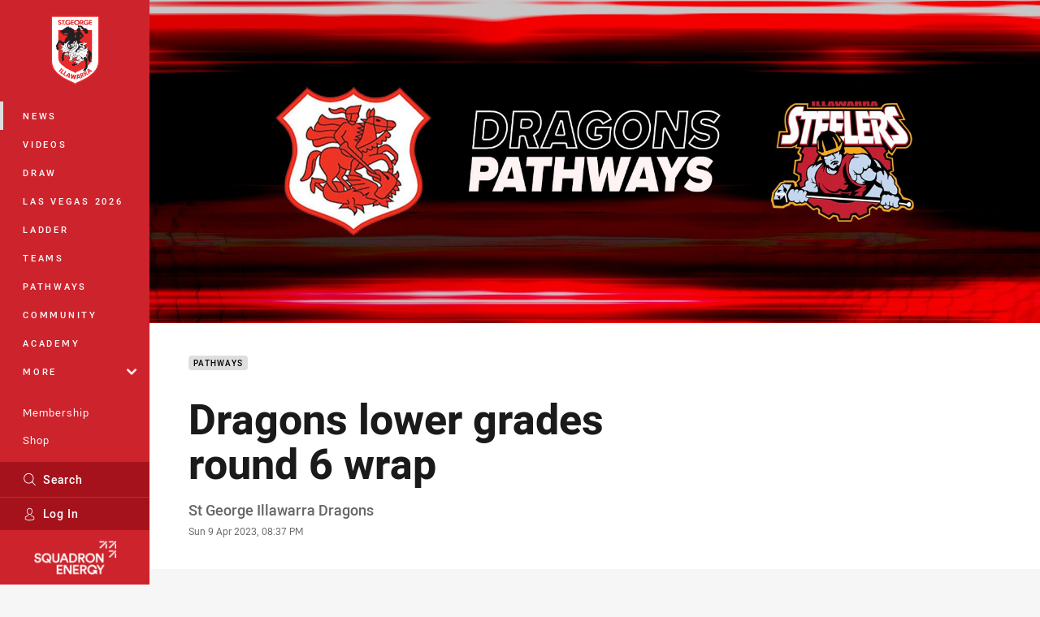

--- FILE ---
content_type: text/html; charset=utf-8
request_url: https://www.dragons.com.au/news/2023/04/09/dragons-lower-grades-round-6-wrap/
body_size: 16614
content:




<!DOCTYPE html>
<html lang="en" class="no-js-keyboard-focus">
<head>
  <meta charset="utf-8" />
  <meta http-equiv="X-UA-Compatible" content="IE=edge" />
  <meta name="HandheldFriendly" content="true" />
  <meta name="MobileOptimized" content="320" />  
  <meta name="viewport" content="width=device-width, initial-scale=1" />
  <script src="https://cdn.optimizely.com/js/26919700052.js"></script>
  <title>Dragons lower grades round 6 wrap | Dragons</title>
  <script>document.documentElement.classList.remove('no-js');</script>

<link rel="preload" as="font" href="/Client/dist/public/fonts/rl2-bold.woff2" crossorigin>
<link rel="preload" as="font" href="/Client/dist/public/fonts/rl2-medium.woff2" crossorigin>
<link rel="preload" as="font" href="/Client/dist/public/fonts/rl2-regular.woff2" crossorigin>

<link href="/Client/dist/styles.48F64E1C.css" rel="stylesheet" />
  
  <link rel="manifest" href="/manifest.json" />
  <script charset="UTF-8" type="text/javascript">
  window["adrum-start-time"] = new Date().getTime();
  (function(config){
      config.appKey = "SY-AAB-NTB";
      config.adrumExtUrlHttp = "http://cdn.appdynamics.com";
      config.adrumExtUrlHttps = "https://cdn.appdynamics.com";
      config.beaconUrlHttp = "http://syd-col.eum-appdynamics.com";
      config.beaconUrlHttps = "https://syd-col.eum-appdynamics.com";
      config.useHTTPSAlways = true;
      config.resTiming = {"bufSize":200,"clearResTimingOnBeaconSend":true};
      config.maxUrlLength = 512;
  })(window["adrum-config"] || (window["adrum-config"] = {}));
  </script>
  <script src="//cdn.appdynamics.com/adrum/adrum-23.3.0.4265.js"></script>

    <link href="https://www.dragons.com.au/news/2023/04/09/dragons-lower-grades-round-6-wrap/" rel="canonical" />
  <script>
    window.NRL_SITE_THEME = {"key":"dragons","logos":{"badge-basic24-light.svg":"202511050513","badge-basic24-mono.svg":"202511050513","badge-basic24.svg":"202511050513","badge.png":"202511050513","badge.svg":"202511050513","header-background.png":"202511050513","header-background.svg":"202511050513","silhouette.png":"202511050513","silhouette.svg":"202511050513","text.svg":"202511050513"}};
      window.NRL_PAGE_DATA = {"name":"Dragons lower grades round 6 wrap","pageId":1496870,"pageType":"article","path":"78756360/dragons.web/article","published":"2023-04-09T10:37:53+00:00","siteName":"Dragons","age":"unknown","gen":"unknown","birthYear":"unknown","userAccess":"All","topic":["Pathways","Knock On Effect NSW Cup","Harvey Norman Women's Premiership","Jersey Flegg"],"authors":["Dragons.com.au"]};
      window.dataLayer = [window.NRL_PAGE_DATA];
          window.NRL_RECAPTCHA_DATA = { key: "6Lerp2kUAAAAABYscFaWwboSP3DaaFwY9TjZOR26"};
    window.NRL_SITE_CONFIG = {watchingThatEnabled: true, };
  </script>

<script type="text/javascript">
<!-- Google Tag Manager -->
(function(w,d,s,l,i){w[l]=w[l]||[];w[l].push({'gtm.start':new Date().getTime(),event:'gtm.js'});
var f=d.getElementsByTagName(s)[0],
j=d.createElement(s),dl=l!='dataLayer'?'&l='+l:'';j.async=true;j.src=
'https://www.googletagmanager.com/gtm.js?id='+i+dl;f.parentNode.insertBefore(j,f);
})(window,document,'script','dataLayer','GTM-PV42QSK');
<!-- End Google Tag Manager -->
</script>
  


<meta itemprop="name" property="og:title" content="Dragons lower grades round 6 wrap" />
  <meta name="description" property="og:description" content="All the results from the Dragons Knock On Effect Cup and Harvey Norman Women&#39;s Premiership sides. " />
  <meta itemprop="description" content="All the results from the Dragons Knock On Effect Cup and Harvey Norman Women&#39;s Premiership sides. " />


  <meta itemprop="image" property="og:image" content="https://www.dragons.com.au/siteassets/2023/graphics/dragons-pathways-banner-st-george-steelers-1736x630.jpg?center=0.3%2C0.5&amp;preset=share" />
  <meta name="twitter:card" content="summary_large_image" />
  <meta name="twitter:site" content="@NRL_Dragons" />
<meta property="og:locale" content="en_AU" />
<meta property="og:type" content="article" />
<meta property="og:url" content="https://www.dragons.com.au/news/2023/04/09/dragons-lower-grades-round-6-wrap/" />

  <meta property="og:site_name" content="St George Illawarra Dragons" />

  <meta name="robots" content="index, follow, max-image-preview:large">

  <link rel="apple-touch-icon" sizes="180x180" href="/client/dist/favicons/dragons-180x180.png?bust=202310171">
  <link rel="icon" type="image/png" sizes="16x16" href="/client/dist/favicons/dragons-16x16.png?bust=202310171">
  <link rel="icon" type="image/png" sizes="32x32" href="/client/dist/favicons/dragons-32x32.png?bust=202310171">
  <link rel="icon" type="image/png" sizes="192x192" href="/client/dist/favicons/dragons-192x192.png?bust=202310171">
  <link rel="icon" type="image/png" sizes="260x260" href="/client/dist/favicons/dragons-260x260.png?bust=202310171">
  <link rel="mask-icon" href="/client/dist/logos/dragons-silhouette.svg?bust=202310171" color="#111111">

  
  <link href="https://fonts.googleapis.com/css?family=Noto+Serif:400,400i,700,700i&display=swap" rel="stylesheet" />
  <meta property="article:published_time" content="2023-04-09T10:37:53.0000000+00:00" />
  <meta property="article:modified_time" content="2023-04-09T10:37:53.0000000+00:00" />
  <meta property="article:section" content="Pathways" />
    <meta name="twitter:label1" value="Reading time" />
    <meta name="twitter:data1" value="1 Minutes" />
  <script type="application/ld+json">
    {"@context":"http://schema.org","@type":"NewsArticle","description":"All the results from the Dragons Knock On Effect Cup and Harvey Norman Women's Premiership sides. ","image":{"@context":"http://schema.org","@type":"ImageObject","url":"https://www.dragons.com.au/siteassets/2023/graphics/dragons-pathways-banner-st-george-steelers-1736x630.jpg?center=0.3%2C0.5&preset=seo-card-large"},"mainEntityOfPage":"https://www.dragons.com.au/news/2023/04/09/dragons-lower-grades-round-6-wrap/","about":{"@context":"http://schema.org","@type":"ItemList","itemListElement":[{"@context":"http://schema.org","@type":"Thing","name":"Pathways","url":"https://www.dragons.com.au/news/topic/pathways/"},{"@context":"http://schema.org","@type":"Thing","name":"Knock On Effect NSW Cup","url":"https://www.dragons.com.au/news/topic/knock-on-effect-nsw-cup/"},{"@context":"http://schema.org","@type":"Thing","name":"Harvey Norman Women's Premiership","url":"https://www.dragons.com.au/news/topic/harvey-norman-womens-premiership/"},{"@context":"http://schema.org","@type":"Thing","name":"Jersey Flegg","url":"https://www.dragons.com.au/news/topic/jersey-flegg/"}],"numberOfItems":4},"author":{"@context":"http://schema.org","@type":"Person","name":"St George Illawarra Dragons","familyName":"Dragons","givenName":"St George Illawarra"},"dateModified":"2023-04-09T10:37:53+00:00","headline":"Dragons lower grades round 6 wrap","datePublished":"2023-04-09T10:37:53+00:00","publisher":{"@context":"http://schema.org","@type":"Organization","name":"Dragons","url":"https://www.dragons.com.au/","logo":{"@context":"http://schema.org","@type":"ImageObject","url":"https://www.dragons.com.au/.theme/dragons/badge.png?bust=202511050513","width":336,"height":336}},"timeRequired":"PT1M"}
  </script>


  
</head>
<body class="t-root t-dragons ">
  <noscript> <iframe src="https://www.googletagmanager.com/ns.html?id=GTM-PV42QSK" height="0" width="0" style="display:none;visibility:hidden"></iframe> </noscript>
  <a aria-label="Press enter to skip to main content"
     class="keyboard-navigation u-border"
     href="#main-content">
    Skip to main content
  </a>
  <div id="nrl-dummy-ad"
       class="o-ad o-ad-dummy pub_300x250 pub_300x250m pub_728x90 text-ad textAd text_ad text_ads text-ads text-ad-links"></div>
  <script>!function () { function o(o, e, n) { var i = o + "-svg", t = new XMLHttpRequest, s = document.body, d = document.createElement("div"), a = n || window.location.protocol + "//" + window.location.hostname + (window.location.port ? ":" + window.location.port : ""), c = a + e, l = " no-svg"; if (d.id = i, s.insertBefore(d, s.childNodes[0]), "withCredentials" in t) t.withCredentials, t.open("GET", c, !0); else { if ("undefined" == typeof XDomainRequest) return void (s.className += l); t = new XDomainRequest, t.open("GET", c) } t.onload = function () { d.className = "u-visually-hidden", d.innerHTML = t.responseText }, t.onerror = function () { s.className += l }, setTimeout(function () { t.send() }, 0) } o("icons", "/Client/dist/svg/icons-sprite.CBB083B4.svg")}()</script>


  <div class="l-page ">
    <div class="l-page__secondary">


  <div id="vue-navigation"
       class="pre-quench t- u-print-display-none">
    <nav aria-labelledby="navigation-title"
         class="navigation u-t-bg-color-primary "
         role="navigation"
         ref="navigation"
         :class="[positionClass, {'is-expanded': state.isNavExpanded}]"
    >

      <div class="navigation__headroom" id="js-headroom">
        <div class="navigation__header js-parallax-adjuster"
             ref="navMainHeader"
             v-on:touchmove="preventTouchMove($event, 'navMainHeader')">
          <h2 id="navigation-title" class="u-visually-hidden">Main</h2>

          <button aria-controls="navigation-menu"
                  aria-haspopup="true"
                  aria-label="Main navigation"
                  class="navigation-hamburger u-disable-hover-when-supports-touch"
                  v-bind:aria-expanded="state.isNavExpanded"
                  v-on:click="toggleNav()">
            <svg-icon class="navigation-hamburger__svg"
                      v-bind:icon="state.isNavExpanded ? 'cross' : 'hamburger'"></svg-icon>
          </button>

          <div class="navigation-logo">
            <a href="/" class="navigation-logo__link">
              <img alt="dragons logo" class="navigation-logo__badge" src="/.theme/dragons/badge.svg?bust=202511050513" />
              <img alt="dragons logo" class="navigation-logo__text" src="/.theme/dragons/text.svg?bust=202511050513" />
            </a>
          </div>
          <a
            aria-label="Search"
            class="navigation-search__small-screen-button"
            href="/search/"
          >
            <svg role="img" focusable="false" class="o-svg navigation-search__small-screen-svg">
              <use xlink:href="#svg-magnifier"/>
            </svg>
          </a>
        </div>
      </div>

      <div
        class="navigation__menu u-t-border-color-tint"
        id="navigation-menu"
        tabindex="-1"
        ref="navigationMenu"
      >
        <custom-scrollbar
          class="o-themed-scrollbar u-flex-grow-1 u-overflow-hidden"
          direction="vertical"
          id="navigation"
          ref="scrollbar"
          thumb-class="u-t-bg-color-secondary"
        >
          <div
            class="u-t-bg-color-primary u-t-border-color-tint-rm"
            slot="custom-scroll-target"
          >
            <ul class="navigation-list navigation-list--primary">
  <li>
    <a 
      class="navigation-list__link navigation-left-border u-disable-hover-when-supports-touch u-t-border-color-highlight-on-hover"
      href="/news/"
      v-bind:aria-current="isSelected('/news/', false)"
      v-bind:class="{ 'u-t-border-color-highlight is-selected': isSelected('/news/') }">
      News
    </a>
  </li>
  <li>
    <a 
      class="navigation-list__link navigation-left-border u-disable-hover-when-supports-touch u-t-border-color-highlight-on-hover"
      href="/watch/"
      v-bind:aria-current="isSelected('/watch/', false)"
      v-bind:class="{ 'u-t-border-color-highlight is-selected': isSelected('/watch/') }">
      Videos
    </a>
  </li>
  <li>
    <a 
      class="navigation-list__link navigation-left-border u-disable-hover-when-supports-touch u-t-border-color-highlight-on-hover"
      href="/draw/"
      v-bind:aria-current="isSelected('/draw/', false)"
      v-bind:class="{ 'u-t-border-color-highlight is-selected': isSelected('/draw/') }">
      Draw
    </a>
  </li>
  <li>
    <a 
      class="navigation-list__link navigation-left-border u-disable-hover-when-supports-touch u-t-border-color-highlight-on-hover"
      href="https://corporate.dragons.com.au/Catalog/AssetGroup?assetGroupId=55723641-9666-f011-bec3-7c1e522a88ba"
      rel="noopener noreferrer"
      target="_blank"
      v-bind:aria-current="isSelected('https://corporate.dragons.com.au/Catalog/AssetGroup?assetGroupId=55723641-9666-f011-bec3-7c1e522a88ba', false)"
      v-bind:class="{ 'u-t-border-color-highlight is-selected': isSelected('https://corporate.dragons.com.au/Catalog/AssetGroup?assetGroupId=55723641-9666-f011-bec3-7c1e522a88ba') }">
      Las Vegas 2026
    </a>
  </li>
  <li>
    <a 
      class="navigation-list__link navigation-left-border u-disable-hover-when-supports-touch u-t-border-color-highlight-on-hover"
      href="/ladder/"
      v-bind:aria-current="isSelected('/ladder/', false)"
      v-bind:class="{ 'u-t-border-color-highlight is-selected': isSelected('/ladder/') }">
      Ladder
    </a>
  </li>
  <li>
    <a 
      class="navigation-list__link navigation-left-border u-disable-hover-when-supports-touch u-t-border-color-highlight-on-hover"
      href="/teams/"
      v-bind:aria-current="isSelected('/teams/', false)"
      v-bind:class="{ 'u-t-border-color-highlight is-selected': isSelected('/teams/') }">
      Teams
    </a>
  </li>
  <li>
    <a 
      class="navigation-list__link navigation-left-border u-disable-hover-when-supports-touch u-t-border-color-highlight-on-hover"
      href="/pathways/"
      v-bind:aria-current="isSelected('/pathways/', false)"
      v-bind:class="{ 'u-t-border-color-highlight is-selected': isSelected('/pathways/') }">
      Pathways
    </a>
  </li>
  <li>
    <a 
      class="navigation-list__link navigation-left-border u-disable-hover-when-supports-touch u-t-border-color-highlight-on-hover"
      href="/community/"
      v-bind:aria-current="isSelected('/community/', false)"
      v-bind:class="{ 'u-t-border-color-highlight is-selected': isSelected('/community/') }">
      Community
    </a>
  </li>
  <li>
    <a 
      class="navigation-list__link navigation-left-border u-disable-hover-when-supports-touch u-t-border-color-highlight-on-hover"
      href="/academy/"
      v-bind:aria-current="isSelected('/academy/', false)"
      v-bind:class="{ 'u-t-border-color-highlight is-selected': isSelected('/academy/') }">
      Academy
    </a>
  </li>
                              <li>
                  <collapsible
                    button-class="navigation-list__link u-disable-hover-when-supports-touch u-spacing-pr-16 u-t-border-color-highlight-on-hover"
                    is-menu-button
                    v-bind:is-expanded-on-mount="isMoreExpandedOnMount"
                    v-on:collapsible-toggled="handleMenuButtonToggle"
                  >
                    <template slot="button-content">
                      More
                    </template>
                    <ul
                      class="navigation-list navigation-list--more u-t-bg-color-tint"
                      slot="button-target"
                      v-cloak
                    >
  <li>
    <a 
      class="navigation-list__link navigation-left-border u-disable-hover-when-supports-touch u-t-border-color-highlight-on-hover"
      href="/about-us/"
      v-bind:aria-current="isSelected('/about-us/', true)"
      v-bind:class="{ 'u-t-border-color-highlight is-selected': isSelected('/about-us/') }">
      About Us
    </a>
  </li>
  <li>
    <a 
      class="navigation-list__link navigation-left-border u-disable-hover-when-supports-touch u-t-border-color-highlight-on-hover"
      href="/club-history/"
      v-bind:aria-current="isSelected('/club-history/', true)"
      v-bind:class="{ 'u-t-border-color-highlight is-selected': isSelected('/club-history/') }">
      History
    </a>
  </li>
  <li>
    <a 
      class="navigation-list__link navigation-left-border u-disable-hover-when-supports-touch u-t-border-color-highlight-on-hover"
      href="/corporate/"
      v-bind:aria-current="isSelected('/corporate/', true)"
      v-bind:class="{ 'u-t-border-color-highlight is-selected': isSelected('/corporate/') }">
      Corporate
    </a>
  </li>
  <li>
    <a 
      class="navigation-list__link navigation-left-border u-disable-hover-when-supports-touch u-t-border-color-highlight-on-hover"
      href="/community-and-high-performance-centre/"
      v-bind:aria-current="isSelected('/community-and-high-performance-centre/', true)"
      v-bind:class="{ 'u-t-border-color-highlight is-selected': isSelected('/community-and-high-performance-centre/') }">
      Community and High Performance Centre
    </a>
  </li>
  <li>
    <a 
      class="navigation-list__link navigation-left-border u-disable-hover-when-supports-touch u-t-border-color-highlight-on-hover"
      href="/contact-us/"
      v-bind:aria-current="isSelected('/contact-us/', true)"
      v-bind:class="{ 'u-t-border-color-highlight is-selected': isSelected('/contact-us/') }">
      Contact Us
    </a>
  </li>
                    </ul>
                  </collapsible>
                </li>
            </ul>

            <ul class="navigation-list navigation-list--secondary">
  <li>
    <a 
      class="navigation-list__link navigation-left-border u-disable-hover-when-supports-touch u-t-border-color-highlight-on-hover"
      href="/membership/"
      v-bind:aria-current="isSelected('/membership/', false)"
      v-bind:class="{ 'u-t-border-color-highlight is-selected': isSelected('/membership/') }">
      Membership
    </a>
  </li>
  <li>
    <a 
      class="navigation-list__link navigation-left-border u-disable-hover-when-supports-touch u-t-border-color-highlight-on-hover"
      href="https://shop.dragons.com.au/"
      v-bind:aria-current="isSelected('https://shop.dragons.com.au/', false)"
      v-bind:class="{ 'u-t-border-color-highlight is-selected': isSelected('https://shop.dragons.com.au/') }">
      Shop
    </a>
  </li>
  <li>
    <a 
      class="navigation-list__link navigation-left-border u-disable-hover-when-supports-touch u-t-border-color-highlight-on-hover"
      href="https://corporate.dragons.com.au/"
      rel="noopener noreferrer"
      target="_blank"
      v-bind:aria-current="isSelected('https://corporate.dragons.com.au/', false)"
      v-bind:class="{ 'u-t-border-color-highlight is-selected': isSelected('https://corporate.dragons.com.au/') }">
      Hospitality
    </a>
  </li>
            </ul>

          </div>
        </custom-scrollbar>
        <div>
            <a
              class="navigation-search navigation-left-border u-t-bg-color-tint u-t-border-color-highlight-on-hover"
              href="/search/"
              v-bind:aria-current="isSelected('/search/')"
              v-bind:class="{ 'u-t-border-color-highlight is-selected': isSelected('/search/') }"
            >
              <div class="navigation-search__link">
                <svg
                  class="o-svg navigation-search__svg"
                  focusable="false"
                  role="img"
                >
                  <use xlink:href="#svg-magnifier" />
                </svg>
                Search
              </div>
            </a>
                        <div class="navigation-account">
                <a
                  aria-controls="nrl-account"
                  class="navigation-account-button navigation-left-border u-flex-grow-1 u-t-bg-color-tint u-t-border-color-highlight-on-hover"
                  href="/account/login?ReturnUrl=%2Fnews%2F2023%2F04%2F09%2Fdragons-lower-grades-round-6-wrap%2F"
                >
                  <svg
                    role="img"
                    focusable="false"
                    class="o-svg navigation-account-button__svg"
                  >
                    <use xlink:href="#svg-bust" />
                  </svg>
                  Log In
                </a>
              </div>

            <div
              class="navigation-sponsor u-t-border-color-tint"
              ref="navMainSponsor"
              v-on:touchmove="preventTouchMove($event, 'navMainSponsor')"
            >
              <h3
                class="u-visually-hidden"
                id="navigation-sponsor-title"
              >
                Major Sponsors
              </h3>
              <ul class="navigation-sponsor__list">
                  <li class="navigation-sponsor__list-item">
                    <a
                      class="navigation-sponsor__link"
                      href="https://www.squadronenergy.com/"
                      rel="noopener noreferrer"
                      target="_blank"
                    >
                      <img
                        alt="Squadron Energy"
                        class="navigation-sponsor__svg"
                        src="https://www.dragons.com.au/siteassets/.lookups/sponsors/se_white_200x100.png?preset=sponsor-navigation"
                      />
                    </a>
                  </li>
              </ul>
            </div>
        </div>
      </div>
    </nav>
  </div>


    </div>
    <main class="l-page-primary" role="main">

      <div class="u-visually-hidden"
           data-nosnippet
           id="main-content"
           tabindex="-1">
        You have skipped the navigation, tab for page content
      </div>
      <div class="l-page-primary__top ">

        





<article>
        <div class="hero-wrap" >
          <div class="hero js-parallax hero-size--default">
            <picture>
              <source media="(max-width: 47.9375em)" srcset="/siteassets/2023/graphics/dragons-pathways-banner-st-george-steelers-1736x630.jpg?center=0.3%2C0.5&amp;preset=hero-article-small" />
              <img class="hero__image js-parallax__image u-print-visibility-visible" src="/siteassets/2023/graphics/dragons-pathways-banner-st-george-steelers-1736x630.jpg?center=0.3%2C0.5&amp;preset=hero-primary-wide" alt="Dragons lower grades round 6 wrap" />
            </picture>
          </div>
        </div>

  <div 
    class="o-article-meta-strip"
    data-nosnippet
  >
    <div class="l-content">
      <div class="l-content__primary">
        <div class="l-grid">
          <div class="l-grid__cell l-grid__cell--padding-16 l-grid__cell--padding-24-at-960">
            <div class="l-grid l-grid--spacing-16 l-grid--spacing-24-at-960">
              <div class="l-grid__cell l-grid__cell--100 l-grid__cell--83-at-960 l-grid__cell--66-at-1200">
                <div class="header">
                  <div class="header__topic-btyb-wrapper">

<span class="o-lozenge" >
      <a class="o-lozenge__topic" href="https://www.dragons.com.au/news/topic/pathways/">
        Pathways
      </a>


</span>



                  </div>
                  <h1 class="header__title header__title--article" >Dragons lower grades round 6 wrap</h1>
                </div>

                  <div class="author 
                      
                      author--single-no-role">
                    <dl>
                      <dt class="u-visually-hidden">Author</dt>
                      <dd class="u-flex-column" >
                        <span class="author__name u-font-weight-500">
St George Illawarra Dragons                        </span>
                      </dd>
                      <dt class="u-visually-hidden">Timestamp</dt>
                      <dd class="author__timestamp u-color-gray-8">
                        <time datetime="2023-04-09T10:37:53Z">
                          Sun 9 Apr 2023, 08:37 PM
                        </time>
                      </dd>
                    </dl>
                  </div>
              </div>
            </div>
          </div>
        </div>
      </div>
    </div>
  </div>

  <div class="l-content">
    <div class="l-content__primary">
      <div class="l-grid">
        <div class="l-grid__cell l-grid__cell--padding-16 l-grid__cell--padding-24-at-960">
          <div class="l-grid l-grid--spacing-16 l-grid--spacing-24-at-960">
            <div class="l-grid__cell l-grid__cell--100 l-grid__cell--83-at-960 l-grid__cell--66-at-1200">

<div class="share-block u-display-flex u-print-display-none"
     data-nosnippet
     id="vue-share-block"
     q-r-data='{ "targeting": "NRL_PAGE_DATA" }'
>
  <h2 class="u-visually-hidden">Share on social media</h2>
  <ul class="share-block__list u-display-flex">
    <li>
      <a href="http://www.facebook.com/sharer/sharer.php?u=https%3a%2f%2fwww.dragons.com.au%2fnews%2f2023%2f04%2f09%2fdragons-lower-grades-round-6-wrap%2f"
         class="social-icon-link  social-icon-link--network-facebook u-border u-t-border-color-secondary-on-hover u-t-color-secondary-on-hover"
         v-on:click="handleClick($event)"
      >
        <svg role="img" focusable="false" class="o-svg social-icon-link__svg">
          <use xlink:href="#svg-logo-facebook"/>
        </svg>
        <span class="u-visually-hidden">Share via Facebook</span>
      </a>
    </li>
    <li>
      <a href="http://www.twitter.com/intent/tweet?url=https%3a%2f%2fwww.dragons.com.au%2fnews%2f2023%2f04%2f09%2fdragons-lower-grades-round-6-wrap%2f&text=Dragons+lower+grades+round+6+wrap&via=NRL_Dragons"
         class="social-icon-link  social-icon-link--network-twitter u-border u-t-border-color-secondary-on-hover u-t-color-secondary-on-hover"
         v-on:click="handleClick($event)"
      >
        <svg role="img" focusable="false" class="o-svg social-icon-link__svg">
          <use xlink:href="#svg-logo-twitter"/>
        </svg>
        <span class="u-visually-hidden">Share via Twitter</span>
      </a>
    </li>
    <li>
      <a href="whatsapp://send?text=https%3a%2f%2fwww.dragons.com.au%2fnews%2f2023%2f04%2f09%2fdragons-lower-grades-round-6-wrap%2f"
         class="social-icon-link  social-icon-link--network-whats-app u-border u-t-border-color-secondary-on-hover u-t-color-secondary-on-hover"
         v-on:click="handleClick($event)"
      >
        <svg role="img" focusable="false" class="o-svg social-icon-link__svg">
          <use xlink:href="#svg-logo-whats-app"/>
        </svg>
        <span class="u-visually-hidden">Share via Whats-app</span>
      </a>
    </li>
    <li>
      <a href="https://reddit.com/submit?url=https%3a%2f%2fwww.dragons.com.au%2fnews%2f2023%2f04%2f09%2fdragons-lower-grades-round-6-wrap%2f&title=Dragons+lower+grades+round+6+wrap"
         class="social-icon-link  social-icon-link--network-reddit u-border u-t-border-color-secondary-on-hover u-t-color-secondary-on-hover"
         v-on:click="handleClick($event)"
      >
        <svg role="img" focusable="false" class="o-svg social-icon-link__svg">
          <use xlink:href="#svg-logo-reddit"/>
        </svg>
        <span class="u-visually-hidden">Share via Reddit</span>
      </a>
    </li>
    <li>
      <a href="mailto:?subject=Dragons+lower+grades+round+6+wrap&body=All the results from the Dragons Knock On Effect Cup and Harvey Norman Women&#39;s Premiership sides.  https%3a%2f%2fwww.dragons.com.au%2fnews%2f2023%2f04%2f09%2fdragons-lower-grades-round-6-wrap%2f"
         class="social-icon-link  social-icon-link--network-email u-border u-t-border-color-secondary-on-hover u-t-color-secondary-on-hover"
         v-on:click="handleClick($event)"
      >
        <svg role="img" focusable="false" class="o-svg social-icon-link__svg">
          <use xlink:href="#svg-logo-email"/>
        </svg>
        <span class="u-visually-hidden">Share via Email</span>
      </a>
    </li>
  </ul>
</div>


              <div class="s-cms-content s-cms-content--article" >
<p>All the results from the Dragons Knock On Effect Cup and Harvey Norman Women's Premiership sides.</p>
<h2>Knock On Effect Cup</h2>
<p>The KoE Cup side earned its first win of the year, following on from last week's heartbreaking late draw. Zane Musgrove was immense in playing 72 minutes through the middle and topping 200 metres while Jayden Sullivan had a hand in all five tries, helping to set up for and bagging the last himself. Max Feagai ran riot on the right edge, scoring a double and making three line breaks. </p><div
  class="vue-ad " 
  q-data='{"additionalClass": "u-spacing-mv-24", "alias": "DAS-03", "isGamblingWarning": "False", "pos":1, "provider":""}' 
  q-r-data='{"targeting": "NRL_PAGE_DATA"}'>
  <q-template></q-template>
</div>

</div>

  <div class="u-spacing-mv-24">






<div 
  class="u-display-flex eqio js-eqio"
  data-eqio-prefix="match"
  data-eqio-sizes='["<186", "<236", "<260", ">342", "<388", ">488", "<627", ">628", ">736", ">920"]'
>
  <div class="match  o-rounded-box o-shadowed-box u-width-100">
    <h3 class="u-visually-hidden">Match: Dragons v Bears</h3>
    <a
      class="u-flex-column u-flex-align-items-center u-spacing-mb-16 u-width-100"
      href="/draw/nsw-cup/2023/round-6-dragons-v-bears/"
    >
      <div class="match-header l-billboard-max-width u-display-flex u-flex-justify-content-center">
          <p class="match-header__title">Round 6 - <time class="js-local-datetime" datetime="2023-04-08T03:45:00Z" data-local-datetime-options="dddd Do MMMM">Round 6 - Saturday 8 Apr</time></p>


        <div class="match-clock">
            <span class="match-clock__period u-color-gray-8">
              F<span class="match-clock__period-abbreviation">ull&nbsp;</span>T<span class="match-clock__period-abbreviation">ime</span>
            </span>
        </div>

          <div class="match-team match-team--home">
    <div class="match-team-logo-info-wrap">
      <img class="match-team__svg match-team__svg--home" src="/.theme/dragons/badge.svg?bust=202511050513" alt="Dragons" />
      <div class="match-team__info match-team__info--home">
        <p class="u-visually-hidden">home Team</p>
        <p class="match-team__name match-team__name--home">Dragons</p>
          <!-- TODO: remove u-visually-hidden when full solution implements -->
          <p class="match-team__position u-visually-hidden">
            11th <span class="u-visually-hidden">Position</span>
          </p>
      </div>
    </div>

      <div class="match-team__score match-team__score--home ">
        <span class="u-visually-hidden">Scored</span> 26 <span class="u-visually-hidden">points</span>
      </div>
  </div>

          <div class="match-team match-team--away">
    <div class="match-team-logo-info-wrap">
      <img class="match-team__svg match-team__svg--away" src="/.theme/north-sydney-bears/badge.svg?bust=202511050513" alt="Bears" />
      <div class="match-team__info ">
        <p class="u-visually-hidden">away Team</p>
        <p class="match-team__name match-team__name--away">Bears</p>
          <!-- TODO: remove u-visually-hidden when full solution implements -->
          <p class="match-team__position u-visually-hidden">
            3rd <span class="u-visually-hidden">Position</span>
          </p>
      </div>
    </div>

      <div class="match-team__score match-team__score--away u-font-weight-300">
        <span class="u-visually-hidden">Scored</span> 12 <span class="u-visually-hidden">points</span>
      </div>
  </div>

      </div>
    </a>


      <div class="match-venue-broadcasters u-border-top">

          <p class="match-venue  ">
            <span class="u-visually-hidden">Venue:</span>
            Collegians Sporting Complex, Wollongong
          </p>


      </div>
    <div class="u-flex-center u-gap-16 u-print-display-none u-spacing-mb-16 u-spacing-ph-16 u-width-100 ">


        <a
          aria-label="Team Stats for Dragons v Bears"
          class="o-button o-button--solid"
          href="https://www.dragons.com.au/draw/nsw-cup/2023/round-6-dragons-v-bears/#tab-team-stats"
        >
          Team Stats
        </a>

        <a
          aria-label="Play by Play for Dragons v Bears"
          class="o-button "
          href="https://www.dragons.com.au/draw/nsw-cup/2023/round-6-dragons-v-bears/#tab-play-by-play"
        >
          Play by Play
        </a>

    </div>
  </div>
</div>
  </div>

<div class="s-cms-content">
<h2>Jersey Flegg Cup</h2>
<p>The Dragons Jersey Flegg side had the bye in round six.</p>
<h2>Harvey Norman Women's Premiership</h2>
<h3>Dragons</h3>
<p>It was one-way traffic at Collegians as the Bears racked up a 48-0 victory.</p>
</div>

  <div class="u-spacing-mv-24">






<div 
  class="u-display-flex eqio js-eqio"
  data-eqio-prefix="match"
  data-eqio-sizes='["<186", "<236", "<260", ">342", "<388", ">488", "<627", ">628", ">736", ">920"]'
>
  <div class="match  o-rounded-box o-shadowed-box u-width-100">
    <h3 class="u-visually-hidden">Match: Bears v St George</h3>
    <a
      class="u-flex-column u-flex-align-items-center u-spacing-mb-16 u-width-100"
      href="/draw/nsw-womens-premiership/2023/round-10-bears-v-st-george/"
    >
      <div class="match-header l-billboard-max-width u-display-flex u-flex-justify-content-center">
          <p class="match-header__title">Round 10 - <time class="js-local-datetime" datetime="2023-04-08T05:45:00Z" data-local-datetime-options="dddd Do MMMM">Round 10 - Saturday 8 Apr</time></p>


        <div class="match-clock">
            <span class="match-clock__period u-color-gray-8">
              F<span class="match-clock__period-abbreviation">ull&nbsp;</span>T<span class="match-clock__period-abbreviation">ime</span>
            </span>
        </div>

          <div class="match-team match-team--home">
    <div class="match-team-logo-info-wrap">
      <img class="match-team__svg match-team__svg--home" src="/.theme/north-sydney-bears/badge.svg?bust=202511050513" alt="Bears" />
      <div class="match-team__info match-team__info--home">
        <p class="u-visually-hidden">home Team</p>
        <p class="match-team__name match-team__name--home">Bears</p>
      </div>
    </div>

      <div class="match-team__score match-team__score--home ">
        <span class="u-visually-hidden">Scored</span> 48 <span class="u-visually-hidden">points</span>
      </div>
  </div>

          <div class="match-team match-team--away">
    <div class="match-team-logo-info-wrap">
      <img class="match-team__svg match-team__svg--away" src="/.theme/st-george-hnwp/badge.png?bust=202507222340" alt="St George" />
      <div class="match-team__info ">
        <p class="u-visually-hidden">away Team</p>
        <p class="match-team__name match-team__name--away">St George</p>
      </div>
    </div>

      <div class="match-team__score match-team__score--away u-font-weight-300">
        <span class="u-visually-hidden">Scored</span> 0 <span class="u-visually-hidden">points</span>
      </div>
  </div>

      </div>
    </a>


      <div class="match-venue-broadcasters u-border-top">

          <p class="match-venue  ">
            <span class="u-visually-hidden">Venue:</span>
            Collegians Sporting Complex, Wollongong
          </p>


      </div>
    <div class="u-flex-center u-gap-16 u-print-display-none u-spacing-mb-16 u-spacing-ph-16 u-width-100 ">


        <a
          aria-label="Team Stats for Bears v St George"
          class="o-button o-button--solid"
          href="https://www.dragons.com.au/draw/nsw-womens-premiership/2023/round-10-bears-v-st-george/#tab-team-stats"
        >
          Team Stats
        </a>

        <a
          aria-label="Play by Play for Bears v St George"
          class="o-button "
          href="https://www.dragons.com.au/draw/nsw-womens-premiership/2023/round-10-bears-v-st-george/#tab-play-by-play"
        >
          Play by Play
        </a>

    </div>
  </div>
</div>
  </div>

<div class="s-cms-content">
<h3>Steelers</h3>
<p>The Steelers women went down 34-18 to the Knights - also at Collegians - with Jade Etherden, Taliah Fuimaono and Teagan Berry scoring for the home side.</p>
</div>

  <div class="u-spacing-mv-24">






<div 
  class="u-display-flex eqio js-eqio"
  data-eqio-prefix="match"
  data-eqio-sizes='["<186", "<236", "<260", ">342", "<388", ">488", "<627", ">628", ">736", ">920"]'
>
  <div class="match  o-rounded-box o-shadowed-box u-width-100">
    <h3 class="u-visually-hidden">Match: Steelers v Knights</h3>
    <a
      class="u-flex-column u-flex-align-items-center u-spacing-mb-16 u-width-100"
      href="/draw/nsw-womens-premiership/2023/round-10-steelers-v-knights/"
    >
      <div class="match-header l-billboard-max-width u-display-flex u-flex-justify-content-center">
          <p class="match-header__title">Round 10 - <time class="js-local-datetime" datetime="2023-04-08T02:00:00Z" data-local-datetime-options="dddd Do MMMM">Round 10 - Saturday 8 Apr</time></p>


        <div class="match-clock">
            <span class="match-clock__period u-color-gray-8">
              F<span class="match-clock__period-abbreviation">ull&nbsp;</span>T<span class="match-clock__period-abbreviation">ime</span>
            </span>
        </div>

          <div class="match-team match-team--home">
    <div class="match-team-logo-info-wrap">
      <img class="match-team__svg match-team__svg--home" src="/.theme/steelers/badge.png?bust=202511050513" alt="Steelers" />
      <div class="match-team__info match-team__info--home">
        <p class="u-visually-hidden">home Team</p>
        <p class="match-team__name match-team__name--home">Steelers</p>
      </div>
    </div>

      <div class="match-team__score match-team__score--home u-font-weight-300">
        <span class="u-visually-hidden">Scored</span> 18 <span class="u-visually-hidden">points</span>
      </div>
  </div>

          <div class="match-team match-team--away">
    <div class="match-team-logo-info-wrap">
      <img class="match-team__svg match-team__svg--away" src="/.theme/knights/badge.svg?bust=202511050513" alt="Knights" />
      <div class="match-team__info ">
        <p class="u-visually-hidden">away Team</p>
        <p class="match-team__name match-team__name--away">Knights</p>
      </div>
    </div>

      <div class="match-team__score match-team__score--away ">
        <span class="u-visually-hidden">Scored</span> 34 <span class="u-visually-hidden">points</span>
      </div>
  </div>

      </div>
    </a>


      <div class="match-venue-broadcasters u-border-top">

          <p class="match-venue  ">
            <span class="u-visually-hidden">Venue:</span>
            Collegians Sporting Complex, Wollongong
          </p>


      </div>
    <div class="u-flex-center u-gap-16 u-print-display-none u-spacing-mb-16 u-spacing-ph-16 u-width-100 ">


        <a
          aria-label="Team Stats for Steelers v Knights"
          class="o-button o-button--solid"
          href="https://www.dragons.com.au/draw/nsw-womens-premiership/2023/round-10-steelers-v-knights/#tab-team-stats"
        >
          Team Stats
        </a>

        <a
          aria-label="Play by Play for Steelers v Knights"
          class="o-button "
          href="https://www.dragons.com.au/draw/nsw-womens-premiership/2023/round-10-steelers-v-knights/#tab-play-by-play"
        >
          Play by Play
        </a>

    </div>
  </div>
</div>
  </div>

<div class="s-cms-content">              </div>
            </div>
                          <div class="l-grid__cell l-grid__cell--100">

  <div class="related-content u-print-display-none">
    <div class="section-title u-spacing-pt-16">
      <h3 class="section-title__header">
        Related
        <span aria-hidden="true" class="section-title__header-slash u-t-color-highlight"> / </span>
      </h3>
    </div>
    <div class="l-grid">
      <div class="l-grid__cell l-grid__cell--100">
        <div class="l-grid">
          <div class="l-grid__cell l-grid__cell--100 l-grid__cell--60-at-960 l-grid__cell--50-at-1200 l-grid__cell--padding-right-16-at-768 l-grid__cell--padding-right-24-at-960">
            <div class="l-grid l-grid--spacing-16 l-grid--spacing-24-at-960">
              <div class="l-grid__cell l-grid__cell--100">



<a
  aria-label="Dragons Article - Vale Graham Richardson. 1 minute read. Published Yesterday"
  class="card o-shadowed-box o-rounded-box card--type-feature"
  href="/news/2025/11/08/vale-graham-richardson/"
>
  <div class="card-hero">
    <div class="card-hero__background">
      <div class="card-hero__content">



  <div class="card-picture">





  <picture>


    <img
      alt="Vale Graham Richardson"
      
      class="card-hero__image u-zoom-on-parent-hover"
      loading="lazy"
      src="/siteassets/2024/graphics/generic-story-background-webstory-1736x630.jpg?center=0.3%2C0.5&amp;preset=card-feature"
    />
  </picture>

  </div>

      </div>
    </div>
  </div>



  <div class="card-content ">
      <span class="card-content__lozenge-container">

<span class="o-lozenge" >
      <span class="o-lozenge__topic">
        Dragons
      </span>


</span>

      </span>
    <div class="u-flex-grow-1">
      <div>

        <p class="card-content__text u-spacing-mb-16">Vale Graham Richardson</p>
      </div>
    </div>



<div class="card-content__footer">
      
  <time
    class="card-content__timestamp"
    datetime="2025-11-08T02:09:07Z"
  >
    Yesterday
  </time>
    
</div>
  </div>
</a>

              </div>
            </div>
          </div>
          <div class="l-grid__cell l-grid__cell--100 l-grid__cell--40-at-960 l-grid__cell--50-at-1200 l-grid__cell--padding-left-16-at-768 l-grid__cell--padding-left-24-at-960">
            <div class="l-grid l-grid--spacing-16 l-grid--spacing-24-at-960">
                <div class="l-grid__cell l-grid__cell--100 l-grid__cell--50-at-600">



<a
  aria-label="Signings Article - Churchill, Savill sign NRLW development deals. 2 minute read. Published Yesterday"
  class="card o-shadowed-box o-rounded-box card--type-default card--type-compact-below-600"
  href="/news/2025/11/07/churchill-savill-sign-nrlw-development-deals/"
>
  <div class="card-hero">
    <div class="card-hero__background">
      <div class="card-hero__content">



  <div class="card-picture">





  <picture>
  <source
    media="(max-width: 599px)"
    srcset="/siteassets/2025/graphics/1736x630-1.png?center=0.23%2C0.55&amp;preset=card-compact-210x174"
    type="image/jpg" 
  />


    <img
      alt="Churchill, Savill sign NRLW development deals"
      
      class="card-hero__image u-zoom-on-parent-hover"
      loading="lazy"
      src="/siteassets/2025/graphics/1736x630-1.png?center=0.23%2C0.55&amp;preset=card-default"
    />
  </picture>

  </div>

      </div>
    </div>
  </div>



  <div class="card-content ">
    <div class="u-flex-grow-1">
      <div>
          <h3 class="card-content__topic o-topic u-spacing-mb-8 u-t-color-secondary">Signings</h3>

        <p class="card-content__text ">Churchill, Savill sign NRLW development deals</p>
      </div>
    </div>



<div class="card-content__footer">
      
  <time
    class="card-content__timestamp"
    datetime="2025-11-07T07:01:11Z"
  >
    Yesterday
  </time>
    
</div>
  </div>
</a>

                </div>
                <div class="l-grid__cell l-grid__cell--100 l-grid__cell--50-at-600">



<a
  aria-label="Signings Article - Dragons extend Kade Reed. 2 minute read. Published 3 days ago"
  class="card o-shadowed-box o-rounded-box card--type-default card--type-compact-below-600"
  href="/news/2025/11/06/dragons-extend-kade-reed/"
>
  <div class="card-hero">
    <div class="card-hero__background">
      <div class="card-hero__content">



  <div class="card-picture">





  <picture>
  <source
    media="(max-width: 599px)"
    srcset="/siteassets/2026/graphics/dragons_extended_kadereed_1736x630.png?center=0.799%2C0.76&amp;preset=card-compact-210x174"
    type="image/jpg" 
  />


    <img
      alt="Dragons extend Kade Reed"
      
      class="card-hero__image u-zoom-on-parent-hover"
      loading="lazy"
      src="/siteassets/2026/graphics/dragons_extended_kadereed_1736x630.png?center=0.799%2C0.76&amp;preset=card-default"
    />
  </picture>

  </div>

      </div>
    </div>
  </div>



  <div class="card-content ">
    <div class="u-flex-grow-1">
      <div>
          <h3 class="card-content__topic o-topic u-spacing-mb-8 u-t-color-secondary">Signings</h3>

        <p class="card-content__text ">Dragons extend Kade Reed</p>
      </div>
    </div>



<div class="card-content__footer">
      
  <time
    class="card-content__timestamp"
    datetime="2025-11-06T07:45:30Z"
  >
    3 days ago
  </time>
    
</div>
  </div>
</a>

                </div>
                <div class="l-grid__cell l-grid__cell--100 l-grid__cell--50-at-600">



<a
  aria-label="Pathways Gallery - UOW Pathways Induction Day. 22 images. Published 1 week ago"
  class="card o-shadowed-box o-rounded-box card--type-default card--type-compact-below-600"
  href="/news/2025/11/01/uow-pathways-induction-day/"
>
  <div class="card-hero">
    <div class="card-hero__background">
      <div class="card-hero__content">



  <div class="card-picture">





  <picture>
  <source
    media="(max-width: 599px)"
    srcset="/siteassets/2026/pathways/pathwaysnov1-16.jpg?center=0.3%2C0.69&amp;preset=card-compact-210x174"
    type="image/jpg" 
  />


    <img
      alt="UOW Pathways Induction Day"
      
      class="card-hero__image u-zoom-on-parent-hover"
      loading="lazy"
      src="/siteassets/2026/pathways/pathwaysnov1-16.jpg?center=0.3%2C0.69&amp;preset=card-default"
    />
  </picture>

  </div>

      </div>
    </div>
  </div>



  <div class="card-content ">
      <span class="card-content__lozenge-container">

<span class="o-lozenge" >


    <span class="o-lozenge__content">
<svg 
  class="o-svg " 
  data-icon="camera-12"
  focusable="false" 
  role="img" 
>
  <use xlink:href="#svg-camera-12"></use>
</svg>          <span>
            22
          </span>

    </span>
</span>

      </span>
    <div class="u-flex-grow-1">
      <div>
          <h3 class="card-content__topic o-topic u-spacing-mb-8 u-t-color-secondary">Pathways</h3>

        <p class="card-content__text ">UOW Pathways Induction Day</p>
      </div>
    </div>



<div class="card-content__footer">
    <div class="card-content__sponsor">
        <img 
          alt="UOW"
          class="card-content__sponsor-img"
          src="https://www.dragons.com.au/siteassets/.lookups/sponsors/uow_primary_rgb_black.svg?preset=sponsor-card-btyb"
        >

      <span class="u-spacing-pr-4">Presented by</span>
    </div>
      
  <time
    class="card-content__timestamp"
    datetime="2025-11-01T05:44:42Z"
  >
    1 week ago
  </time>
    
</div>
  </div>
</a>

                </div>
                <div class="l-grid__cell l-grid__cell--100 l-grid__cell--50-at-600">



<a
  aria-label="Pathways Article - UOW hosts Dragons, Steelers for preseason kick-off. 2 minute read. Published 1 week ago"
  class="card o-shadowed-box o-rounded-box card--type-default card--type-compact-below-600"
  href="/news/2025/11/01/uow-hosts-dragons-steelers-for-preseason-kick-off/"
>
  <div class="card-hero">
    <div class="card-hero__background">
      <div class="card-hero__content">



  <div class="card-picture">





  <picture>
  <source
    media="(max-width: 599px)"
    srcset="/siteassets/2026/pathways/pathwaysnov1.jpg?center=0.479%2C0.497&amp;preset=card-compact-210x174"
    type="image/jpg" 
  />


    <img
      alt="UOW hosts Dragons, Steelers for preseason kick-off"
      
      class="card-hero__image u-zoom-on-parent-hover"
      loading="lazy"
      src="/siteassets/2026/pathways/pathwaysnov1.jpg?center=0.479%2C0.497&amp;preset=card-default"
    />
  </picture>

  </div>

      </div>
    </div>
  </div>



  <div class="card-content ">
    <div class="u-flex-grow-1">
      <div>
          <h3 class="card-content__topic o-topic u-spacing-mb-8 u-t-color-secondary">Pathways</h3>

        <p class="card-content__text ">UOW hosts Dragons, Steelers for preseason kick-off</p>
      </div>
    </div>



<div class="card-content__footer">
    <div class="card-content__sponsor">
        <img 
          alt="UOW"
          class="card-content__sponsor-img"
          src="https://www.dragons.com.au/siteassets/.lookups/sponsors/uow_primary_rgb_black.svg?preset=sponsor-card-btyb"
        >

      <span class="u-spacing-pr-4">Presented by</span>
    </div>
      
  <time
    class="card-content__timestamp"
    datetime="2025-11-01T05:44:39Z"
  >
    1 week ago
  </time>
    
</div>
  </div>
</a>

                </div>
            </div>
          </div>
        </div>
      </div>
    </div>
  </div>

              </div>
          </div>
        </div>
      </div>
    </div>
  </div>
</article>


      </div>
      <div class="l-page-primary__bottom">




<div class="acknowledgement-of-country t-nrl-only-indigenous u-t-bg-color-tint-rm u-display-flex u-flex-column u-flex-justify-content-center u-flex-align-items-center u-position-relative u-text-align-center" tabindex="0">
  <picture>
      <source 
    media="(max-width: 768px)" 
    srcset="/contentassets/eee784a56bd9422485fbb784c605e4f0/acknowledgement/acknowledgement-of-country-mobile.jpg?preset=acknowledegement-of-country-375x308-webp"
    type="image/webp"
  />
  <source 
    media="(max-width: 768px)" 
    srcset="/contentassets/eee784a56bd9422485fbb784c605e4f0/acknowledgement/acknowledgement-of-country-mobile.jpg?preset=acknowledegement-of-country-375x308"
    type="image/jpg"
  />

       <source 
    srcset="/contentassets/eee784a56bd9422485fbb784c605e4f0/acknowledgement/acknowledgement-of-country.jpg?preset=acknowledegement-of-country-1736x288-webp"
    type="image/webp"
  />
  <img 
    alt="Acknowledgement of Country"
    loading="lazy"
    class="acknowledgement-of-country__image u-height-100 u-width-100 u-object-fit-cover"
    src="/contentassets/eee784a56bd9422485fbb784c605e4f0/acknowledgement/acknowledgement-of-country.jpg?preset=acknowledegement-of-country-1736x288"
  />

  </picture>

  <div class="acknowledgement-of-country__foreground">

    <p class="acknowledgement-of-country__legend u-color-white u-spacing-ph-24">
      St George Illawarra Dragons respect and honour the Traditional Custodians of the land and pay our respects to their Elders past, present and future. We acknowledge the stories, traditions and living cultures of Aboriginal and Torres Strait Islanders peoples, where our games are played, our programs are conducted and in the communities we support.
    </p>

  </div>
</div>


  <div class="u-bg-color-white u-print-display-none u-spacing-pt-24">
    <div class="l-content">
      <div class="l-grid">
        <div class="l-grid__cell l-grid__cell--100 l-grid__cell--padding-16 l-grid__cell--padding-24-at-960">
          <div class="l-grid l-grid--spacing-16 l-grid--spacing-24-at-960">
            <div class="l-grid__cell l-grid__cell--100">
              <div class="partner-groups u-display-flex u-spacing-n-mh-16">
                  <section class="partner-group u-spacing-ph-16">
                    <h4 class="o-text u-border-bottom u-letter-spacing-1 u-spacing-mb-24 u-spacing-pb-24 u-text-case-upper">Major Partner</h4>
                    <ul class="partner-group-list">
                        <li>
                          <a class="u-display-flex u-flex-justify-content-center u-width-100"
                             href="https://www.squadronenergy.com/"
                             rel="noopener noreferrer"
                             target="_blank"
                           >
                            <img 
                              alt="Squadron Energy"
                              class="partner__logo partner__logo--major"
                              loading="lazy"
                              src="https://www.dragons.com.au/siteassets/.lookups/sponsors/se_master_200x200.png?preset=sponsor-300x300" 
                            />
                          </a>
                        </li>
                    </ul>
                  </section>
                  <section class="partner-group u-spacing-ph-16">
                    <h4 class="o-text u-border-bottom u-letter-spacing-1 u-spacing-mb-24 u-spacing-pb-24 u-text-case-upper">Apparel Partners</h4>
                    <ul class="partner-group-list">
                        <li>
                          <a class="u-display-flex u-flex-justify-content-center u-width-100"
                             href="https://www.tripadeal.com.au/"
                             rel="noopener noreferrer"
                             target="_blank"
                           >
                            <img 
                              alt="TripADeal"
                              class="partner__logo "
                              loading="lazy"
                              src="https://www.dragons.com.au/siteassets/.lookups/sponsors/tripadeal-mono-footer-small.svg?preset=sponsor-small" 
                            />
                          </a>
                        </li>
                        <li>
                          <a class="u-display-flex u-flex-justify-content-center u-width-100"
                             href="https://www.deicorp.com.au/"
                             rel="noopener noreferrer"
                             target="_blank"
                           >
                            <img 
                              alt="Deicorp"
                              class="partner__logo "
                              loading="lazy"
                              src="https://www.dragons.com.au/siteassets/.lookups/sponsors/deicorp_footer_v2.svg?preset=sponsor-small" 
                            />
                          </a>
                        </li>
                        <li>
                          <a class="u-display-flex u-flex-justify-content-center u-width-100"
                             href="https://hwlebsworth.com.au/"
                             rel="noopener noreferrer"
                             target="_blank"
                           >
                            <img 
                              alt="HWLE Lawyers"
                              class="partner__logo "
                              loading="lazy"
                              src="https://www.dragons.com.au/siteassets/.lookups/sponsors/hwle-footer-logo---stacked-ver-eps-rgb.svg?preset=sponsor-small" 
                            />
                          </a>
                        </li>
                        <li>
                          <a class="u-display-flex u-flex-justify-content-center u-width-100"
                             href="https://remara.com/"
                             rel="noopener noreferrer"
                             target="_blank"
                           >
                            <img 
                              alt="Remara"
                              class="partner__logo "
                              loading="lazy"
                              src="https://www.dragons.com.au/siteassets/.lookups/sponsors/200-x-200-remara.png?preset=sponsor-small" 
                            />
                          </a>
                        </li>
                        <li>
                          <a class="u-display-flex u-flex-justify-content-center u-width-100"
                             href="https://www.classicsports.com.au/"
                             rel="noopener noreferrer"
                             target="_blank"
                           >
                            <img 
                              alt="Classic Sportswear"
                              class="partner__logo "
                              loading="lazy"
                              src="https://www.dragons.com.au/siteassets/.lookups/sponsors/classic-footer-v2.png?preset=sponsor-small" 
                            />
                          </a>
                        </li>
                        <li>
                          <a class="u-display-flex u-flex-justify-content-center u-width-100"
                             href="https://dynamoney.com/"
                             rel="noopener noreferrer"
                             target="_blank"
                           >
                            <img 
                              alt="Dynamoney"
                              class="partner__logo "
                              loading="lazy"
                              src="https://www.dragons.com.au/siteassets/.lookups/sponsors/nrl-website-footer-logo--dynamoney-.png?preset=sponsor-small" 
                            />
                          </a>
                        </li>
                        <li>
                          <a class="u-display-flex u-flex-justify-content-center u-width-100"
                             href="https://www.chiq.com.au/"
                             rel="noopener noreferrer"
                             target="_blank"
                           >
                            <img 
                              alt="CHiQ"
                              class="partner__logo "
                              loading="lazy"
                              src="https://www.dragons.com.au/siteassets/.lookups/sponsors/chiq_footer.png?preset=sponsor-small" 
                            />
                          </a>
                        </li>
                        <li>
                          <a class="u-display-flex u-flex-justify-content-center u-width-100"
                             href="https://www.uow.edu.au/"
                             rel="noopener noreferrer"
                             target="_blank"
                           >
                            <img 
                              alt="University of Wollongong"
                              class="partner__logo "
                              loading="lazy"
                              src="https://www.dragons.com.au/siteassets/.lookups/sponsors/uow-footer-v2.png?preset=sponsor-small" 
                            />
                          </a>
                        </li>
                        <li>
                          <a class="u-display-flex u-flex-justify-content-center u-width-100"
                             href="https://www.instagram.com/agsstructural/"
                             rel="noopener noreferrer"
                             target="_blank"
                           >
                            <img 
                              alt="AGS Structural Pty Ltd"
                              class="partner__logo "
                              loading="lazy"
                              src="https://www.dragons.com.au/siteassets/sponsorship/ags-200x200.png?preset=sponsor-small" 
                            />
                          </a>
                        </li>
                    </ul>
                  </section>
                  <section class="partner-group u-spacing-ph-16">
                    <h4 class="o-text u-border-bottom u-letter-spacing-1 u-spacing-mb-24 u-spacing-pb-24 u-text-case-upper">Icon Partners</h4>
                    <ul class="partner-group-list">
                        <li>
                          <a class="u-display-flex u-flex-justify-content-center u-width-100"
                             href="https://www.wintv.com.au/"
                             rel="noopener noreferrer"
                             target="_blank"
                           >
                            <img 
                              alt="WIN"
                              class="partner__logo "
                              loading="lazy"
                              src="https://www.dragons.com.au/siteassets/.lookups/sponsors/win_footer.min.svg?preset=sponsor-small" 
                            />
                          </a>
                        </li>
                        <li>
                          <a class="u-display-flex u-flex-justify-content-center u-width-100"
                             href="https://stgeorgeleagues.com.au/"
                             rel="noopener noreferrer"
                             target="_blank"
                           >
                            <img 
                              alt="St.George Leagues"
                              class="partner__logo "
                              loading="lazy"
                              src="https://www.dragons.com.au/siteassets/.lookups/sponsors/st-george-leagues-club-v2-footer.png?preset=sponsor-small" 
                            />
                          </a>
                        </li>
                        <li>
                          <a class="u-display-flex u-flex-justify-content-center u-width-100"
                             href="https://www.victoriabitter.com.au/"
                             rel="noopener noreferrer"
                             target="_blank"
                           >
                            <img 
                              alt="VB"
                              class="partner__logo "
                              loading="lazy"
                              src="https://www.dragons.com.au/siteassets/.lookups/sponsors/victoria-bitter-small.png?preset=sponsor-small" 
                            />
                          </a>
                        </li>
                        <li>
                          <a class="u-display-flex u-flex-justify-content-center u-width-100"
                             href="https://www.ccamatil.com/"
                             rel="noopener noreferrer"
                             target="_blank"
                           >
                            <img 
                              alt="Coca Cola"
                              class="partner__logo "
                              loading="lazy"
                              src="https://www.dragons.com.au/siteassets/.lookups/sponsors/coke-black.svg?preset=sponsor-small" 
                            />
                          </a>
                        </li>
                        <li>
                          <a class="u-display-flex u-flex-justify-content-center u-width-100"
                             href="https://www.tynan.com.au/?utm_medium=website&amp;utm_source=partner&amp;utm_campaign=st_george_illawarra_dragons&amp;utm_term=logo"
                             rel="noopener noreferrer"
                             target="_blank"
                           >
                            <img 
                              alt="Tynan"
                              class="partner__logo "
                              loading="lazy"
                              src="https://www.dragons.com.au/siteassets/.lookups/sponsors/tynan-pos.svg?preset=sponsor-small" 
                            />
                          </a>
                        </li>
                        <li>
                          <a class="u-display-flex u-flex-justify-content-center u-width-100"
                             href="http://coastwideengineering.com.au/"
                             rel="noopener noreferrer"
                             target="_blank"
                           >
                            <img 
                              alt="Coastwide"
                              class="partner__logo "
                              loading="lazy"
                              src="https://www.dragons.com.au/siteassets/.lookups/sponsors/coastwide-engineering-small.png?preset=sponsor-small" 
                            />
                          </a>
                        </li>
                        <li>
                          <a class="u-display-flex u-flex-justify-content-center u-width-100"
                             href="https://i98fm.com.au/"
                             rel="noopener noreferrer"
                             target="_blank"
                           >
                            <img 
                              alt="i98 Footer"
                              class="partner__logo "
                              loading="lazy"
                              src="https://www.dragons.com.au/siteassets/.lookups/sponsors/i98_footer.min.svg?preset=sponsor-small" 
                            />
                          </a>
                        </li>
                        <li>
                          <a class="u-display-flex u-flex-justify-content-center u-width-100"
                             href="https://www.gearbox.website/"
                             rel="noopener noreferrer"
                             target="_blank"
                           >
                            <img 
                              alt="Gearbox"
                              class="partner__logo "
                              loading="lazy"
                              src="https://www.dragons.com.au/siteassets/.lookups/sponsors/gearbox_logo_footer_v2.png?preset=sponsor-small" 
                            />
                          </a>
                        </li>
                    </ul>
                  </section>
              </div>
                <a href="/corporate/partnerships/partners/" class="o-button o-button--solid o-button--subdued u-spacing-mb-16 u-spacing-mh-auto">
                  View All Partners
                </a>
            </div>
          </div>
        </div>
      </div>
    </div>
  </div>

<footer class="footer u-t-bg-color-tint-rm" id="vue-footer">
  <div class="l-content">
    <div class="l-content__primary">
        <div class="footer__social-container u-display-flex u-flex-align-items-center u-print-display-none">
          <div class="footer__social-title u-spacing-mr-8 u-spacing-pr-4">
            <h3 class="footer__title u-line-height-1">Follow the Dragons</h3>
          </div>
          <ul class="u-display-flex">
                <li class="footer__social-item">
      <a
        aria-label="Follow on TikTok"
        class="footer__social-link u-flex-center u-t-color-highlight-on-hover"
        href="https://www.tiktok.com/@sgidragons"
        target="_blank"
        rel="noopener noreferrer"
      >
<svg 
  class="o-svg footer__social-svg" 
  data-icon="logo-tik-tok"
  focusable="false" 
  role="img" 
>
  <use xlink:href="#svg-logo-tik-tok"></use>
</svg>
      </a>
    </li>

                <li class="footer__social-item">
      <a
        aria-label="Follow on Facebook"
        class="footer__social-link u-flex-center u-t-color-highlight-on-hover"
        href="https://www.facebook.com/NRLDragons/"
        target="_blank"
        rel="noopener noreferrer"
      >
<svg 
  class="o-svg footer__social-svg" 
  data-icon="logo-facebook"
  focusable="false" 
  role="img" 
>
  <use xlink:href="#svg-logo-facebook"></use>
</svg>
      </a>
    </li>

                <li class="footer__social-item">
      <a
        aria-label="Follow on Twitter"
        class="footer__social-link u-flex-center u-t-color-highlight-on-hover"
        href="https://twitter.com/NRL_Dragons"
        target="_blank"
        rel="noopener noreferrer"
      >
<svg 
  class="o-svg footer__social-svg" 
  data-icon="logo-twitter"
  focusable="false" 
  role="img" 
>
  <use xlink:href="#svg-logo-twitter"></use>
</svg>
      </a>
    </li>

                <li class="footer__social-item">
      <a
        aria-label="Follow on Instagram"
        class="footer__social-link u-flex-center u-t-color-highlight-on-hover"
        href="https://www.instagram.com/nrl_dragons/"
        target="_blank"
        rel="noopener noreferrer"
      >
<svg 
  class="o-svg footer__social-svg" 
  data-icon="logo-instagram"
  focusable="false" 
  role="img" 
>
  <use xlink:href="#svg-logo-instagram"></use>
</svg>
      </a>
    </li>

            
            
            
          </ul>
        </div>
              <div class="footer-nav u-display-flex u-flex-wrap-yes u-print-display-none">
          <nav
            aria-labelledby="navigation-club-sites-title"
            class="footer-nav__club"
            role="navigation"
          >
            <collapsible
              v-bind:is-menu-button="true"
              v-bind:static-at-width="768"
            >
              <h3
                class="footer__title"
                id="navigation-club-sites-title"
                slot="button-content"
              >
                Club Sites
              </h3>
              <ul 
                  class="footer__badge-grid u-spacing-pt-8"
                  slot="button-target"
               >
                    <li>
    <a
      class="footer-nav-link u-t-color-highlight-on-hover"
      href="https://www.broncos.com.au"
      rel="noopener noreferrer"
      target="_blank"
    >
      <div class="footer-nav-link__content">
        <img
          alt="Broncos logo"
          class="footer-nav-link__svg"
          loading="lazy"
          src="/.theme/broncos/badge-basic24.svg?bust=202511050513"
        />
          Broncos
      </div>
    </a>
  </li>

                    <li>
    <a
      class="footer-nav-link u-t-color-highlight-on-hover"
      href="https://www.bulldogs.com.au"
      rel="noopener noreferrer"
      target="_blank"
    >
      <div class="footer-nav-link__content">
        <img
          alt="Bulldogs logo"
          class="footer-nav-link__svg"
          loading="lazy"
          src="/.theme/bulldogs/badge-basic24.svg?bust=202510310458"
        />
          Bulldogs
      </div>
    </a>
  </li>

                    <li>
    <a
      class="footer-nav-link u-t-color-highlight-on-hover"
      href="https://www.cowboys.com.au"
      rel="noopener noreferrer"
      target="_blank"
    >
      <div class="footer-nav-link__content">
        <img
          alt="Cowboys logo"
          class="footer-nav-link__svg"
          loading="lazy"
          src="/.theme/cowboys/badge-basic24-light.svg?bust=202511050513"
        />
          Cowboys
      </div>
    </a>
  </li>

                    <li>
    <a
      class="footer-nav-link u-t-color-highlight-on-hover"
      href="https://www.dolphinsnrl.com.au"
      rel="noopener noreferrer"
      target="_blank"
    >
      <div class="footer-nav-link__content">
        <img
          alt="Dolphins logo"
          class="footer-nav-link__svg"
          loading="lazy"
          src="/.theme/dolphins/badge-basic24.svg?bust=202511050513"
        />
          Dolphins
      </div>
    </a>
  </li>

                    <li>
    <a
      class="footer-nav-link u-t-color-highlight-on-hover"
      href="https://www.dragons.com.au"
      rel="noopener noreferrer"
      target="_blank"
    >
      <div class="footer-nav-link__content">
        <img
          alt="Dragons logo"
          class="footer-nav-link__svg"
          loading="lazy"
          src="/.theme/dragons/badge-basic24-light.svg?bust=202511050513"
        />
          Dragons
      </div>
    </a>
  </li>

                    <li>
    <a
      class="footer-nav-link u-t-color-highlight-on-hover"
      href="https://www.parraeels.com.au/"
      rel="noopener noreferrer"
      target="_blank"
    >
      <div class="footer-nav-link__content">
        <img
          alt="Eels logo"
          class="footer-nav-link__svg"
          loading="lazy"
          src="/.theme/eels/badge-basic24.svg?bust=202511050513"
        />
          Eels
      </div>
    </a>
  </li>

                    <li>
    <a
      class="footer-nav-link u-t-color-highlight-on-hover"
      href="https://www.newcastleknights.com.au"
      rel="noopener noreferrer"
      target="_blank"
    >
      <div class="footer-nav-link__content">
        <img
          alt="Knights logo"
          class="footer-nav-link__svg"
          loading="lazy"
          src="/.theme/knights/badge-basic24.svg?bust=202511050513"
        />
          Knights
      </div>
    </a>
  </li>

                    <li>
    <a
      class="footer-nav-link u-t-color-highlight-on-hover"
      href="https://www.penrithpanthers.com.au"
      rel="noopener noreferrer"
      target="_blank"
    >
      <div class="footer-nav-link__content">
        <img
          alt="Panthers logo"
          class="footer-nav-link__svg"
          loading="lazy"
          src="/.theme/panthers/badge-basic24.svg?bust=202511050513"
        />
          Panthers
      </div>
    </a>
  </li>

                    <li>
    <a
      class="footer-nav-link u-t-color-highlight-on-hover"
      href="https://www.rabbitohs.com.au"
      rel="noopener noreferrer"
      target="_blank"
    >
      <div class="footer-nav-link__content">
        <img
          alt="Rabbitohs logo"
          class="footer-nav-link__svg"
          loading="lazy"
          src="/.theme/rabbitohs/badge-basic24-light.svg?bust=202511050513"
        />
          Rabbitohs
      </div>
    </a>
  </li>

                    <li>
    <a
      class="footer-nav-link u-t-color-highlight-on-hover"
      href="https://www.raiders.com.au"
      rel="noopener noreferrer"
      target="_blank"
    >
      <div class="footer-nav-link__content">
        <img
          alt="Raiders logo"
          class="footer-nav-link__svg"
          loading="lazy"
          src="/.theme/raiders/badge-basic24.svg?bust=202511050513"
        />
          Raiders
      </div>
    </a>
  </li>

                    <li>
    <a
      class="footer-nav-link u-t-color-highlight-on-hover"
      href="https://www.roosters.com.au"
      rel="noopener noreferrer"
      target="_blank"
    >
      <div class="footer-nav-link__content">
        <img
          alt="Roosters logo"
          class="footer-nav-link__svg"
          loading="lazy"
          src="/.theme/roosters/badge-basic24.svg?bust=202511050513"
        />
          Roosters
      </div>
    </a>
  </li>

                    <li>
    <a
      class="footer-nav-link u-t-color-highlight-on-hover"
      href="https://www.seaeagles.com.au"
      rel="noopener noreferrer"
      target="_blank"
    >
      <div class="footer-nav-link__content">
        <img
          alt="Sea Eagles logo"
          class="footer-nav-link__svg"
          loading="lazy"
          src="/.theme/sea-eagles/badge-basic24.svg?bust=202511050513"
        />
          Sea Eagles
      </div>
    </a>
  </li>

                    <li>
    <a
      class="footer-nav-link u-t-color-highlight-on-hover"
      href="https://www.sharks.com.au"
      rel="noopener noreferrer"
      target="_blank"
    >
      <div class="footer-nav-link__content">
        <img
          alt="Sharks logo"
          class="footer-nav-link__svg"
          loading="lazy"
          src="/.theme/sharks/badge-basic24-light.svg?bust=202511050513"
        />
          Sharks
      </div>
    </a>
  </li>

                    <li>
    <a
      class="footer-nav-link u-t-color-highlight-on-hover"
      href="https://www.melbournestorm.com.au"
      rel="noopener noreferrer"
      target="_blank"
    >
      <div class="footer-nav-link__content">
        <img
          alt="Storm logo"
          class="footer-nav-link__svg"
          loading="lazy"
          src="/.theme/storm/badge-basic24-light.svg?bust=202511050513"
        />
          Storm
      </div>
    </a>
  </li>

                    <li>
    <a
      class="footer-nav-link u-t-color-highlight-on-hover"
      href="https://www.titans.com.au"
      rel="noopener noreferrer"
      target="_blank"
    >
      <div class="footer-nav-link__content">
        <img
          alt="Titans logo"
          class="footer-nav-link__svg"
          loading="lazy"
          src="/.theme/titans/badge-basic24.svg?bust=202511050513"
        />
          Titans
      </div>
    </a>
  </li>

                    <li>
    <a
      class="footer-nav-link u-t-color-highlight-on-hover"
      href="https://www.warriors.kiwi"
      rel="noopener noreferrer"
      target="_blank"
    >
      <div class="footer-nav-link__content">
        <img
          alt="Warriors logo"
          class="footer-nav-link__svg"
          loading="lazy"
          src="/.theme/warriors/badge-basic24.svg?bust=202511050513"
        />
          Warriors
      </div>
    </a>
  </li>

                    <li>
    <a
      class="footer-nav-link u-t-color-highlight-on-hover"
      href="https://www.weststigers.com.au"
      rel="noopener noreferrer"
      target="_blank"
    >
      <div class="footer-nav-link__content">
        <img
          alt="Wests Tigers logo"
          class="footer-nav-link__svg"
          loading="lazy"
          src="/.theme/wests-tigers/badge-basic24.svg?bust=202511050513"
        />
          Wests Tigers
      </div>
    </a>
  </li>

              </ul>
            </collapsible>
          </nav>
          <nav 
            aria-labelledby="navigation-state-sites-title"
            class="footer-nav__state"
            role="navigation"
          >
            <collapsible
              v-bind:is-menu-button="true"
              v-bind:static-at-width="768"
            >
              <h3
                class="footer__title"
                id="navigation-state-sites-title"
                slot="button-content"
              >
                State Sites
              </h3>
              <ul
                class="footer__badge-grid footer__badge-grid--states u-spacing-pt-8"
                slot="button-target"
              >
                    <li>
    <a
      class="footer-nav-link u-t-color-highlight-on-hover"
      href="http://www.nswrl.com.au"
      rel="noopener noreferrer"
      target="_blank"
    >
      <div class="footer-nav-link__content">
        <img
          alt="NSW logo"
          class="footer-nav-link__svg"
          loading="lazy"
          src="/.theme/nswrl/badge.svg?bust=202511050513"
        />
          NSW
      </div>
    </a>
  </li>

                    <li>
    <a
      class="footer-nav-link u-t-color-highlight-on-hover"
      href="https://www.nrlnt.com.au"
      rel="noopener noreferrer"
      target="_blank"
    >
      <div class="footer-nav-link__content">
        <img
          alt="NT logo"
          class="footer-nav-link__svg"
          loading="lazy"
          src="/.theme/nt/badge.svg?bust=202511050513"
        />
          NT
      </div>
    </a>
  </li>

                    <li>
    <a
      class="footer-nav-link u-t-color-highlight-on-hover"
      href="http://www.qrl.com.au"
      rel="noopener noreferrer"
      target="_blank"
    >
      <div class="footer-nav-link__content">
        <img
          alt="QLD logo"
          class="footer-nav-link__svg"
          loading="lazy"
          src="/.theme/qrl/badge.svg?bust=202511050513"
        />
          QLD
      </div>
    </a>
  </li>

                    <li>
    <a
      class="footer-nav-link u-t-color-highlight-on-hover"
      href="https://www.nrlsa.com.au/"
      rel="noopener noreferrer"
      target="_blank"
    >
      <div class="footer-nav-link__content">
        <img
          alt="SA logo"
          class="footer-nav-link__svg"
          loading="lazy"
          src="/.theme/sa/badge.svg?bust=202511050513"
        />
          SA
      </div>
    </a>
  </li>

                    <li>
    <a
      class="footer-nav-link u-t-color-highlight-on-hover"
      href="https://www.nrlvic.com/"
      rel="noopener noreferrer"
      target="_blank"
    >
      <div class="footer-nav-link__content">
        <img
          alt="TAS logo"
          class="footer-nav-link__svg"
          loading="lazy"
          src="/.theme/tas/badge.svg?bust=202511050513"
        />
          TAS
      </div>
    </a>
  </li>

                    <li>
    <a
      class="footer-nav-link u-t-color-highlight-on-hover"
      href="https://www.nrlvic.com/"
      rel="noopener noreferrer"
      target="_blank"
    >
      <div class="footer-nav-link__content">
        <img
          alt="VIC logo"
          class="footer-nav-link__svg"
          loading="lazy"
          src="/.theme/vic/badge.svg?bust=202511050513"
        />
          VIC
      </div>
    </a>
  </li>

                    <li>
    <a
      class="footer-nav-link u-t-color-highlight-on-hover"
      href="http://nrlwa.com.au"
      rel="noopener noreferrer"
      target="_blank"
    >
      <div class="footer-nav-link__content">
        <img
          alt="WA logo"
          class="footer-nav-link__svg"
          loading="lazy"
          src="/.theme/wa/badge.svg?bust=202511050513"
        />
          WA
      </div>
    </a>
  </li>

              </ul>
            </collapsible>
          </nav>
        </div>
        <div class="footer-legal u-spacing-pv-24">
          <ul class="u-flex-center u-gap-16 u-gap-24-at-600 u-print-display-none">
          <li><a class="footer-legal__link-text u-t-color-highlight-on-hover" href="/terms-of-use">Terms of Use</a></li>
          <li><a class="footer-legal__link-text u-t-color-highlight-on-hover" href="/privacy-policy">Privacy Policy</a></li>
        </ul>
        <ul class="u-flex-center u-gap-16 u-gap-24-at-600 u-print-display-none u-spacing-pt-24-until-768 u-spacing-ph-24">
          <li><a class="footer-legal__link-text u-t-color-highlight-on-hover" href="/careers">Careers</a></li>
          <li><a class="footer-legal__link-text u-t-color-highlight-on-hover" href="https://nationalrugbyleague.atlassian.net/wiki/spaces/NKB/overview">Help</a></li>
          <li><a class="footer-legal__link-text u-t-color-highlight-on-hover" href="/contact-us">Contact Us</a></li>
          <li><a class="footer-legal__link-text u-t-color-highlight-on-hover" href="/advertise-with-us">Advertise With Us</a></li>
        </ul>
        <a
          class="footer-legal__copyright footer-legal__link-text u-spacing-pt-24-until-768 u-t-color-highlight-on-hover"
          href="https://www.nrl.com"
          rel="noopener noreferrer"
          target="_blank" 
        >
          <span>&copy; 2025 National Rugby League</span> 
          <img
            alt="nrl logo"
            class="footer-nav-link__svg footer-legal__copyright-svg" 
            loading="lazy" 
            src="/.theme/nrl/badge.svg?bust=202511050513"
          />
        </a>
      </div>
    </div>
  </div>
</footer>

      </div>
    </main>
  </div>

  <script src="/Client/dist/vendor.AA4CE48F.js"></script>
  <script src="/Client/dist/nrl.7A1614D5.js"></script>

  
  <script>
    window.NRL.nrl.Notifications.init({"appId":"9a6d050f-cb31-4e42-b902-6c0cd10bf383","provider":"OneSignal","tags":{"loggedIn":false,"breakingNews":true}});
  </script>

      </body>
</html>


--- FILE ---
content_type: text/html; charset=utf-8
request_url: https://www.google.com/recaptcha/api2/aframe
body_size: 183
content:
<!DOCTYPE HTML><html><head><meta http-equiv="content-type" content="text/html; charset=UTF-8"></head><body><script nonce="trvlkna5xgw0XvAGgkRAkQ">/** Anti-fraud and anti-abuse applications only. See google.com/recaptcha */ try{var clients={'sodar':'https://pagead2.googlesyndication.com/pagead/sodar?'};window.addEventListener("message",function(a){try{if(a.source===window.parent){var b=JSON.parse(a.data);var c=clients[b['id']];if(c){var d=document.createElement('img');d.src=c+b['params']+'&rc='+(localStorage.getItem("rc::a")?sessionStorage.getItem("rc::b"):"");window.document.body.appendChild(d);sessionStorage.setItem("rc::e",parseInt(sessionStorage.getItem("rc::e")||0)+1);localStorage.setItem("rc::h",'1762645624783');}}}catch(b){}});window.parent.postMessage("_grecaptcha_ready", "*");}catch(b){}</script></body></html>

--- FILE ---
content_type: image/svg+xml
request_url: https://www.dragons.com.au/siteassets/.lookups/sponsors/uow_primary_rgb_black.svg?preset=sponsor-card-btyb
body_size: 9600
content:
<svg id="Layer_1" data-name="Layer 1" xmlns="http://www.w3.org/2000/svg" viewBox="0 0 340.11 279.92">
  <defs>
    <style>
      .cls-1 {
        fill: #231f20;
      }
    </style>
  </defs>
  <title>UOW_Primary_RGB_Black</title>
  <g>
    <path class="cls-1" d="M5.69,200V184.21c0-1.22-.78-1.57-4.08-1.69v-1.25H13.18v1.25c-3.49.12-3.76.39-3.76,1.69v15.22c0,4.59,3.1,6.59,7.29,6.59a6.79,6.79,0,0,0,5-2c1.41-1.41,2-2.63,2-5.57V187.42c0-3.57-.82-4.47-4.55-5v-1.14h10v1.14c-3.49.63-3.84,1.45-3.84,5v12.23c0,4.12-3.53,8-9.76,8C9.5,207.7,5.69,204.6,5.69,200Z" transform="translate(-0.28 -1.1)"/>
    <path class="cls-1" d="M37.65,185.34h0v15.53c0,3.61.47,4.51,4.24,5.06v1.14H31.93v-1.14c3.49-.59,4.12-1.45,4.12-5.06V185.19c0-1.45-.94-2.59-4.12-2.67v-1.25h7.33l14.59,20h0V187.42c0-3.57-.82-4.47-4.55-5v-1.14h10v1.14c-3.49.63-3.84,1.45-3.84,5V207.7H53.93Z" transform="translate(-0.28 -1.1)"/>
    <path class="cls-1" d="M62.36,205.81c3.29-.12,4.08-.47,4.08-1.69V184.21c0-1.22-.78-1.57-4.08-1.69v-1.25H74.24v1.25c-3.29.12-4.08.47-4.08,1.69v19.92c0,1.22.78,1.57,4.08,1.69v1.25H62.36Z" transform="translate(-0.28 -1.1)"/>
    <path class="cls-1" d="M81.26,185.19c-.63-1.69-1.29-2.2-4.2-2.78v-1.14H88.55v1.14c-3.41.2-4,.9-3.45,2.47l6.31,18h.16l5.8-15.45c1.45-3.88.9-4.47-2.78-5v-1.14h9.29v1.14c-2.67.55-3.37,1.61-4.67,5L91.3,207.7H89.53Z" transform="translate(-0.28 -1.1)"/>
    <path class="cls-1" d="M105.89,205.81c3.29-.12,4.08-.47,4.08-1.69V184.21c0-1.22-.78-1.57-4.08-1.69v-1.25h20.94l.12,7.22-1.22,0c-1.37-4.39-2.08-5.8-6.47-5.8h-5.57V193H116c2.9,0,4-.27,5-4.35H122v10.2H121c-1-4.08-2.08-4.35-5-4.35h-2.31v11.14h5.57c5.18,0,6.43-2,7.8-6.59l1.22,0-.2,8h-22.2Z" transform="translate(-0.28 -1.1)"/>
    <path class="cls-1" d="M138.75,204.13c0,1.29.55,1.57,4,1.69v1.25H130.94v-1.25c3.29-.12,4.08-.47,4.08-1.69V184.21c0-1.22-.78-1.57-4.08-1.69v-1.25h10.82c7.84,0,10.16,3,10.16,6.27s-1.76,5.41-6.55,6.47v.12c4.75.47,5.33,2.31,5.8,5.18l.59,3.73c.35,2.27,1.29,2.82,4,3v1.25l-1.29,0c-5.53,0-6.43-1.14-6.71-4.71l-.24-3c-.31-3.84-1.92-4.75-6-4.75h-2.82Zm3-10.67c4.94,0,6.16-2.16,6.16-5.8,0-3.41-1.73-5-6.43-5h-2.75v10.78Z" transform="translate(-0.28 -1.1)"/>
    <path class="cls-1" d="M158.12,199.46h1.22c2,4.55,4.63,6.82,7.88,6.82,3.92,0,5.53-2.67,5.53-5,0-2.9-2.08-4-6.82-5.65-3.57-1.25-7.33-2.31-7.33-7.14s3.84-7.88,8.71-7.88a13.68,13.68,0,0,1,5,.9l1.25-1.1h.86V188h-1.22c-1.25-3.65-3.49-5.92-6.55-5.92a4.5,4.5,0,0,0-4.75,4.78c0,2.82,2.27,3.73,6.47,5.14,3.57,1.22,7.25,2.43,7.25,7.29,0,3.88-2.27,8.43-8.78,8.43a16.14,16.14,0,0,1-5.84-1.1l-2,1.25h-.94Z" transform="translate(-0.28 -1.1)"/>
    <path class="cls-1" d="M179.37,205.81c3.29-.12,4.08-.47,4.08-1.69V184.21c0-1.22-.78-1.57-4.08-1.69v-1.25h11.88v1.25c-3.29.12-4.08.47-4.08,1.69v19.92c0,1.22.78,1.57,4.08,1.69v1.25H179.37Z" transform="translate(-0.28 -1.1)"/>
    <path class="cls-1" d="M199.61,205.81c3.49-.12,4.35-.47,4.35-1.69V182.68h-2c-3.76,0-4.47,2-6,6.71l-1.22-.08.24-8h21.73l.27,8-1.22.08c-1.29-4.39-2.16-6.71-6-6.71h-2v21.45c0,1.22.86,1.57,4.35,1.69v1.25H199.61Z" transform="translate(-0.28 -1.1)"/>
    <path class="cls-1" d="M237.45,186.72c1.76-3,1.69-3.84-1.76-4.31v-1.14h8.9v1.14c-2.24.47-3.18,1-4.94,3.92l-5.8,9.61v8.2c0,1.22.78,1.57,4.08,1.69v1.25H226v-1.25c3.29-.12,4.08-.47,4.08-1.69v-7.76l-6.67-11.57c-.86-1.49-1.45-2-3.8-2.39v-1.14h11.1v1.14c-3.45.2-3.84,1.06-3,2.55l5.25,9.37Z" transform="translate(-0.28 -1.1)"/>
    <path class="cls-1" d="M2.59,230.83c0-8.27,5.49-13.61,12.31-13.61,7,0,12.31,5.18,12.31,13.45s-5.49,13.61-12.31,13.61C7.89,244.28,2.59,239.14,2.59,230.83ZM23,230.75c0-8.39-3.49-12.12-8.23-12.12s-7.92,3.73-7.92,12.12,3.49,12.12,8.23,12.12S23,239.18,23,230.75Z" transform="translate(-0.28 -1.1)"/>
    <path class="cls-1" d="M29.26,242.4c3.29-.12,4.08-.47,4.08-1.69V220.79c0-1.22-.78-1.57-4.08-1.69v-1.25H50.12l.27,7.41-1.22,0c-1.33-4.43-2.63-6-7-6h-5.1v10.55h2.59c2.9,0,3.57-.39,4.63-4.27h1.06v10.12H44.28c-1-4.08-1.73-4.35-4.63-4.35H37.06v9.37c0,1.29.82,1.57,4.31,1.69v1.25H29.26Z" transform="translate(-0.28 -1.1)"/>
    <path class="cls-1" d="M79.53,222.24c-.67-2-1.41-2.86-3.92-3.25v-1.14H86.28V219c-3.22.2-3.61,1.06-3.18,2.47l5.29,17h.16L93.3,224c1.29-3.88.9-4.47-2.78-5v-1.14H100V219c-2.67.55-3.8,1.73-4.9,5l-6.75,20.31H86.59L81,226.79l-6.67,17.49H72.55l-6.86-22.51c-.55-1.76-1.22-2.2-4.12-2.78v-1.14H72.36V219c-3,.2-3.25,1-2.82,2.47l4.94,17.06h.12l5.53-14.39Z" transform="translate(-0.28 -1.1)"/>
    <path class="cls-1" d="M100.47,230.83c0-8.27,5.49-13.61,12.31-13.61,7,0,12.31,5.18,12.31,13.45s-5.49,13.61-12.31,13.61C105.77,244.28,100.47,239.14,100.47,230.83Zm20.39-.08c0-8.39-3.49-12.12-8.23-12.12s-7.92,3.73-7.92,12.12,3.49,12.12,8.23,12.12S120.87,239.18,120.87,230.75Z" transform="translate(-0.28 -1.1)"/>
    <path class="cls-1" d="M127.53,242.4c3.29-.12,4.08-.47,4.08-1.69V220.79c0-1.22-.78-1.57-4.08-1.69v-1.25h11.88v1.25c-3.29.12-4.08.47-4.08,1.69v21.37h4.27c5.18,0,6.39-1.84,7.88-7.18l1.22.08-.27,8.59h-20.9Z" transform="translate(-0.28 -1.1)"/>
    <path class="cls-1" d="M152,242.4c3.29-.12,4.08-.47,4.08-1.69V220.79c0-1.22-.78-1.57-4.08-1.69v-1.25h11.88v1.25c-3.29.12-4.08.47-4.08,1.69v21.37h4.27c5.18,0,6.39-1.84,7.88-7.18l1.22.08-.27,8.59H152Z" transform="translate(-0.28 -1.1)"/>
    <path class="cls-1" d="M176.16,230.83c0-8.27,5.49-13.61,12.31-13.61,7,0,12.31,5.18,12.31,13.45s-5.49,13.61-12.31,13.61C181.45,244.28,176.16,239.14,176.16,230.83Zm20.39-.08c0-8.39-3.49-12.12-8.24-12.12s-7.92,3.73-7.92,12.12,3.49,12.12,8.24,12.12S196.55,239.18,196.55,230.75Z" transform="translate(-0.28 -1.1)"/>
    <path class="cls-1" d="M208.35,221.93h0v15.53c0,3.61.47,4.51,4.24,5.06v1.14h-9.92v-1.14c3.49-.59,4.12-1.45,4.12-5.06V221.77c0-1.45-.94-2.59-4.12-2.67v-1.25H210l14.59,20h0V224c0-3.57-.82-4.47-4.55-5v-1.14h10V219c-3.49.63-3.84,1.45-3.84,5v20.27h-1.53Z" transform="translate(-0.28 -1.1)"/>
    <path class="cls-1" d="M231.25,230.83a13.25,13.25,0,0,1,13.37-13.61,17.15,17.15,0,0,1,6.27,1.25l1.06-1.25h1.22v7.57H252c-1.57-4.16-4.2-6.16-7.76-6.16-4.31,0-8.74,3.92-8.74,12.12s4.78,12.12,9.06,12.12a8.54,8.54,0,0,0,5.25-1.33v-7.29c0-1.21-.78-1.57-4.08-1.69V231.3h10.39v1.25c-2.39.12-2.59.39-2.59,1.69v8a21.26,21.26,0,0,1-8.67,2C237.61,244.28,231.25,239.73,231.25,230.83Z" transform="translate(-0.28 -1.1)"/>
    <path class="cls-1" d="M259.57,230.83c0-8.27,5.49-13.61,12.31-13.61,7,0,12.31,5.18,12.31,13.45s-5.49,13.61-12.31,13.61C264.86,244.28,259.57,239.14,259.57,230.83Zm20.39-.08c0-8.39-3.49-12.12-8.24-12.12s-7.92,3.73-7.92,12.12,3.49,12.12,8.24,12.12S280,239.18,280,230.75Z" transform="translate(-0.28 -1.1)"/>
    <path class="cls-1" d="M292,221.93h0v15.53c0,3.61.47,4.51,4.24,5.06v1.14h-9.92v-1.14c3.49-.59,4.12-1.45,4.12-5.06V221.77c0-1.45-.94-2.59-4.12-2.67v-1.25h7.33l14.59,20h0V224c0-3.57-.82-4.47-4.55-5v-1.14h10V219c-3.49.63-3.84,1.45-3.84,5v20.27h-1.53Z" transform="translate(-0.28 -1.1)"/>
    <path class="cls-1" d="M315.52,230.83a13.25,13.25,0,0,1,13.37-13.61,17.15,17.15,0,0,1,6.27,1.25l1.06-1.25h1.22v7.57h-1.18c-1.57-4.16-4.2-6.16-7.76-6.16-4.31,0-8.75,3.92-8.75,12.12s4.78,12.12,9.06,12.12a8.54,8.54,0,0,0,5.25-1.33v-7.29c0-1.21-.78-1.57-4.08-1.69V231.3h10.39v1.25c-2.39.12-2.59.39-2.59,1.69v8a21.26,21.26,0,0,1-8.67,2C321.88,244.28,315.52,239.73,315.52,230.83Z" transform="translate(-0.28 -1.1)"/>
    <path class="cls-1" d="M16.91,270.55H8.12l-1.49,3.84c-1.45,3.69-1.25,4.16,2.16,4.71v1.14H.28V279.1c2.67-.55,3.53-2.08,4.86-5.45L13,254h1.76l7.92,21.84c.71,2,1.49,2.82,4.39,3.21v1.14H15.54V279.1c3.41-.2,4-.94,3.29-3Zm-.51-1.41-3.57-10.39h-.16l-4,10.39Z" transform="translate(-0.28 -1.1)"/>
    <path class="cls-1" d="M28.91,273.22V257.38c0-1.22-.78-1.57-4.08-1.69v-1.25H36.4v1.25c-3.49.12-3.76.39-3.76,1.69v15.22c0,4.59,3.1,6.59,7.29,6.59a6.79,6.79,0,0,0,5-2c1.41-1.41,2-2.63,2-5.57V260.59c0-3.57-.82-4.47-4.55-5v-1.14h10v1.14c-3.49.63-3.84,1.45-3.84,5v12.23c0,4.12-3.53,8-9.76,8C32.71,280.86,28.91,277.77,28.91,273.22Z" transform="translate(-0.28 -1.1)"/>
    <path class="cls-1" d="M54,272.63h1.22c2,4.55,4.63,6.82,7.88,6.82,3.92,0,5.53-2.67,5.53-5,0-2.9-2.08-4-6.82-5.65-3.57-1.25-7.33-2.31-7.33-7.14s3.84-7.88,8.71-7.88a13.68,13.68,0,0,1,5,.9l1.25-1.1h.86v7.53H69.1c-1.25-3.65-3.49-5.92-6.55-5.92A4.5,4.5,0,0,0,57.81,260c0,2.82,2.27,3.73,6.47,5.14,3.57,1.22,7.25,2.43,7.25,7.29,0,3.88-2.27,8.43-8.78,8.43a16.15,16.15,0,0,1-5.84-1.1l-2,1.25H54Z" transform="translate(-0.28 -1.1)"/>
    <path class="cls-1" d="M79.61,279c3.49-.12,4.35-.47,4.35-1.69V255.85H82c-3.76,0-4.47,2-6,6.71l-1.22-.08.24-8H96.71l.27,8-1.22.08c-1.29-4.39-2.16-6.71-6-6.71h-2V277.3c0,1.22.86,1.57,4.35,1.69v1.25H79.61Z" transform="translate(-0.28 -1.1)"/>
    <path class="cls-1" d="M107.89,277.3c0,1.29.55,1.57,4,1.69v1.25H100.08V279c3.29-.12,4.08-.47,4.08-1.69V257.38c0-1.22-.78-1.57-4.08-1.69v-1.25H110.9c7.84,0,10.16,3,10.16,6.27s-1.76,5.41-6.55,6.47v.12c4.75.47,5.33,2.31,5.8,5.18l.59,3.73c.35,2.27,1.29,2.82,4,3v1.25l-1.29,0c-5.53,0-6.43-1.14-6.71-4.71l-.24-3c-.31-3.84-1.92-4.75-6-4.75h-2.82Zm3-10.67c4.94,0,6.16-2.16,6.16-5.8,0-3.41-1.73-5-6.43-5h-2.75v10.78Z" transform="translate(-0.28 -1.1)"/>
    <path class="cls-1" d="M142.9,270.55h-8.78l-1.49,3.84c-1.45,3.69-1.25,4.16,2.16,4.71v1.14h-8.51V279.1c2.67-.55,3.53-2.08,4.86-5.45L139,254h1.76l7.92,21.84c.71,2,1.49,2.82,4.39,3.21v1.14H141.53V279.1c3.41-.2,4-.94,3.29-3Zm-.51-1.41-3.57-10.39h-.16l-4,10.39Z" transform="translate(-0.28 -1.1)"/>
    <path class="cls-1" d="M154.94,279c3.29-.12,4.08-.47,4.08-1.69V257.38c0-1.22-.78-1.57-4.08-1.69v-1.25h11.88v1.25c-3.29.12-4.08.47-4.08,1.69v21.37H167c5.18,0,6.39-1.84,7.88-7.18l1.22.08-.27,8.59h-20.9Z" transform="translate(-0.28 -1.1)"/>
    <path class="cls-1" d="M178.47,279c3.29-.12,4.08-.47,4.08-1.69V257.38c0-1.22-.78-1.57-4.08-1.69v-1.25h11.88v1.25c-3.29.12-4.08.47-4.08,1.69V277.3c0,1.22.78,1.57,4.08,1.69v1.25H178.47Z" transform="translate(-0.28 -1.1)"/>
    <path class="cls-1" d="M209.84,270.55h-8.78l-1.49,3.84c-1.45,3.69-1.25,4.16,2.16,4.71v1.14h-8.51V279.1c2.67-.55,3.53-2.08,4.86-5.45L206,254h1.76l7.92,21.84c.71,2,1.49,2.82,4.39,3.21v1.14H208.47V279.1c3.41-.2,4-.94,3.29-3Zm-.51-1.41-3.57-10.39h-.16l-4,10.39Z" transform="translate(-0.28 -1.1)"/>
  </g>
  <g>
    <path class="cls-1" d="M14.83,31.58c1,.49.88,1.39,3.08,2.57a5.93,5.93,0,0,0,4.25.07c1.08-.45,1.35.14.43.69A5.62,5.62,0,0,0,20,40c0,.84-.73,1.57-.14,2.16.28.28.71-.06,1.39-.15,1.06-.13,3.33.51,5.38-1.05,1.3-1,1.36-2.75,1.61-3.34.33-.75.58-.66.73-.26s1.41,2.24,4.44,2.38c1.83.08,2.14,0,3,.4s1.72-.17,1-1,0-1.35-.8-4.21a5.65,5.65,0,0,0-3.35-3.48c-.66-.19-.59-.54,0-.82a7,7,0,0,0,3-8.5c-.43-1.14,0-1.86-.43-2.18a1,1,0,0,0-1.23.3c-.79.94-4.09.77-5.14,3.85-.35,1-.15,2.12-.77,2.26-.43.1-.45-.65-.43-1.11A5.3,5.3,0,0,0,26.15,21a22,22,0,0,1-2.84-1.42c-.53-.46-1.3-.53-1.25.74s-1.92,4,.37,7c.14.23.57.51.48.83,0,.07-.3.42-.57.31a4.42,4.42,0,0,0-3.45-.77c-1.9.42-3.11,2.23-4.06,2.49C14.24,30.39,14,31.18,14.83,31.58Zm16.31,3.07a3.32,3.32,0,0,1-2.77.89,3.29,3.29,0,0,1-1.47-.31c0-.1.27-.17.65-.27a6,6,0,0,0,4.05-3.22c.21-.51.28-.85.35-.87s.23.61.23.89A3.5,3.5,0,0,1,31.13,34.66Zm.6-11.49a6.08,6.08,0,0,1,2.6-1.88c.31-.22.2,1-.61,1.87a5.77,5.77,0,0,0-1.31,2,2.52,2.52,0,0,1-2.06,1.19A9.16,9.16,0,0,1,31.73,23.17Zm-5.15,6.62c1.26-1,2.83-1.21,3.49-.4s.18,2.31-1.08,3.34-2.82,1.22-3.49.41S25.32,30.83,26.58,29.79Zm-2.3,7c-.94,1.07-1.51,1.24-2.17,2.39-.51.88-1.28,1-1.26.83A5.25,5.25,0,0,1,22,36.87,5.5,5.5,0,0,1,24.85,35,5.21,5.21,0,0,1,24.28,36.76ZM22.63,21.59c.06-.23.2-.22.23.05.1,1.21,1,2.26,1.48,3.21a3.91,3.91,0,0,1,.26,2.52c-.06.1-1-.71-1.62-1.54A4.82,4.82,0,0,1,22.63,21.59Zm-5.4,7.89a3.71,3.71,0,0,1,3.26-.68,2.72,2.72,0,0,1,1.23.7,15.54,15.54,0,0,0-3.23,1c-1.25.4-2.47.48-2.46.14C16,30.62,16.5,30.17,17.23,29.48Z" transform="translate(-0.28 -1.1)"/>
    <path class="cls-1" d="M36.33,31.25c2.2,1.48,2.71,4.55,2.6,6.59,0,.21.88.18,1.37.05.69-.18,5.77,2.3,8.63,5.11.28.25,1-.2.23-1.33-2.31-3.55-5.15-4.84-6.64-6.06a5.68,5.68,0,0,1-2.05-3c-.93-2.06-2.08-3.22-3-3.24-.11,0-.29.53-1.08,1.12C36.09,30.72,35.81,31,36.33,31.25Z" transform="translate(-0.28 -1.1)"/>
    <path class="cls-1" d="M87,30.57c.59.28.66.63,0,.82a5.65,5.65,0,0,0-3.35,3.48c-.77,2.86,0,3.28-.8,4.21s.16,1.41,1,1,1.19-.31,3-.4c3-.14,4.3-2,4.44-2.38s.4-.49.73.26c.26.59.31,2.35,1.61,3.34,2,1.56,4.32.93,5.38,1.05.68.08,1.11.43,1.39.15.59-.59-.15-1.32-.14-2.16a5.62,5.62,0,0,0-2.57-5.06c-.92-.55-.65-1.13.43-.69a5.93,5.93,0,0,0,4.25-.07c2.2-1.18,2.11-2.08,3.08-2.57.8-.41.58-1.2,0-1.35-1-.26-2.16-2.06-4.06-2.49a4.42,4.42,0,0,0-3.45.77c-.27.11-.55-.25-.57-.31-.08-.32.34-.6.48-.83,2.29-3,.32-5.68.37-7s-.72-1.19-1.25-.74A22,22,0,0,1,94.14,21,5.3,5.3,0,0,0,92,25.2c0,.47,0,1.21-.43,1.11-.62-.14-.41-1.22-.77-2.26-1.05-3.08-4.35-2.91-5.14-3.85a1,1,0,0,0-1.23-.3c-.48.32,0,1-.43,2.18A7,7,0,0,0,87,30.57ZM99.8,28.81a3.71,3.71,0,0,1,3.26.68c.73.68,1.2,1.14,1.2,1.14,0,.33-1.22.26-2.46-.14a15.54,15.54,0,0,0-3.23-1A2.72,2.72,0,0,1,99.8,28.81Zm-7.88,6.74a3.32,3.32,0,0,1-2.77-.89,3.5,3.5,0,0,1-1-2.88c0-.28.16-.9.23-.89s.14.35.35.87A6,6,0,0,0,92.75,35c.37.1.69.17.65.27A3.29,3.29,0,0,1,91.92,35.55Zm4-10.7c.48-.95,1.39-2,1.48-3.21,0-.27.17-.29.23-.05a4.82,4.82,0,0,1-.36,4.24c-.59.83-1.56,1.64-1.62,1.54A3.92,3.92,0,0,1,96,24.85Zm2.36,12A5.26,5.26,0,0,1,99.44,40c0,.13-.76,0-1.26-.83C97.52,38,96.95,37.84,96,36.76A5.21,5.21,0,0,1,95.44,35,5.5,5.5,0,0,1,98.31,36.87Zm-8.09-7.48c.66-.81,2.23-.63,3.49.4s1.75,2.53,1.08,3.34-2.23.63-3.49-.41S89.55,30.2,90.22,29.39ZM86,21.29a6.08,6.08,0,0,1,2.6,1.88,9.16,9.16,0,0,1,1.37,3.17,2.52,2.52,0,0,1-2.06-1.19,5.77,5.77,0,0,0-1.31-2C85.76,22.27,85.65,21.08,86,21.29Z" transform="translate(-0.28 -1.1)"/>
    <path class="cls-1" d="M71.14,41.67c-.73,1.12-.06,1.58.23,1.33,2.86-2.81,7.94-5.29,8.63-5.11.49.13,1.38.16,1.37-.05-.11-2,.4-5.1,2.6-6.59.51-.29.24-.53-.09-.77-.79-.59-1-1.12-1.08-1.12-.89,0-2,1.17-3,3.24a5.68,5.68,0,0,1-2.05,3C76.29,36.83,73.45,38.12,71.14,41.67Z" transform="translate(-0.28 -1.1)"/>
    <path class="cls-1" d="M60.27,22.78a.23.23,0,0,1-.11,0h0a.23.23,0,0,1-.11,0c-.17-.14-.12-.57-.25-1.34-.64-3.62-2.64-5.55-6.48-5.74-1.91-.1-2-.84-2.75-.57s-.11.83-.22,2a6.81,6.81,0,0,0,2.29,6.41c.88.76.75,1.58.35,1.46s-.86-.38-1.44-.59c-2.58-.93-4.54.8-5.62,1.56a3.92,3.92,0,0,1-1.5.95c-1,.26-1,1.21,0,1.55,1.13.4,1.1,1.29,2.47,2.89,2,2.39,5.08,2.12,6.93,1.74,1-.26,1.15.09,1.2.21.23.63-1.67,2.79,1,5.82,1.35,1.53,2.8,2.15,3.28,3.06.28.53.3.81.79.87h.21c.5-.06.51-.34.79-.87.48-.92,1.93-1.54,3.28-3.06,2.67-3,.77-5.19,1-5.82,0-.12.21-.47,1.2-.21,1.85.37,4.9.64,6.93-1.74,1.37-1.6,1.34-2.5,2.47-2.89,1-.34,1-1.29,0-1.55a3.93,3.93,0,0,1-1.5-.95c-1.08-.76-3-2.49-5.62-1.56-.58.21-1.15.5-1.44.59s-.54-.7.35-1.46A6.81,6.81,0,0,0,70,17.13c-.11-1.16.4-1.75-.22-2s-.84.47-2.75.57c-3.84.19-5.84,2.12-6.48,5.74C60.38,22.21,60.44,22.64,60.27,22.78Zm-8.09,3.85c-.55,0-1.39.76-2.33,1.1a5.87,5.87,0,0,1-4.39,0c-.14,0-.19-.17-.08-.21a8.36,8.36,0,0,0,1.5-.45c.6-.27,1.48-.83,2.08-1.1a3.58,3.58,0,0,1,3.37.31C52.52,26.43,52.4,26.62,52.18,26.64ZM68,26.31A3.59,3.59,0,0,1,71.33,26c.6.27,1.48.83,2.08,1.1a8.36,8.36,0,0,0,1.5.45c.11,0,0,.15-.16.18-.62.13-1.39,1-4.4,0-.94-.33-1.77-1.06-2.31-1.1C67.81,26.59,67.77,26.43,68,26.31Zm-7.83-.66h0a2.5,2.5,0,0,1,2.7,2.16A2.5,2.5,0,0,1,60.15,30h0a2.5,2.5,0,0,1-2.7-2.16A2.5,2.5,0,0,1,60.14,25.65Zm-7-8.09c-.24-.15-.35-.13,0-.18a4.32,4.32,0,0,1,2,.29,4.69,4.69,0,0,1,2.2,1.93A6.32,6.32,0,0,1,58,22.55c0,.18-1.34-.33-1.88-1.1C55.35,20.35,54.57,18.45,53.13,17.57Zm7.25,16.52h-.27c-3.3,0-4.48-3-3.85-3.3,0,0,.81,1.44,3.74,1.58h.35c2.94-.14,3.88-1.58,3.88-1.58C64.87,31.05,63.69,34.06,60.38,34.09Zm2.53-14.47a4.69,4.69,0,0,1,2.2-1.93,5.15,5.15,0,0,1,2.07-.29c.32,0,.24.08,0,.18-1.78,1.21-2.44,3.22-3.17,4.25-.54.76-1.66.91-1.7.73A6.21,6.21,0,0,1,62.92,19.61Z" transform="translate(-0.28 -1.1)"/>
    <path class="cls-1" d="M60,4.74C57.73,4.67,28.54,4,5.89,13.93L5,14.34V90.69c0,10,1.63,20.89,13.46,33.37,9.39,9.91,30.13,21.15,41,25.91l.63.28.62-.28c10.87-4.78,31.61-16,41-25.91,11.83-12.48,13.46-23.41,13.46-33.37V14.34l-.93-.41C91.52,4,62.32,4.67,60,4.74Zm52,85.95c0,9.31-1.53,19.54-12.61,31.23C90.51,131.28,70.84,142,60,146.85c-19.75-8.75-34.6-19.9-39.37-24.93C9.59,110.23,8.06,100,8.06,90.69V16.38c21.4-9,49.24-8.59,51.78-8.53h.37c2.54-.06,30.38-.48,51.78,8.53Z" transform="translate(-0.28 -1.1)"/>
    <path class="cls-1" d="M117.8,11.59l-2.19-1C96,2,72.08,1.11,62.71,1.11c-1.38,0-2.31,0-2.68,0s-1.3,0-2.69,0C48,1.11,24.06,2,4.44,10.63l-2.19,1-.9.39V90.69c0,10.7,1.75,22.45,14.45,35.84,9.76,10.29,31,21.86,42.16,26.73l1.47.65.61.27.61-.27,1.47-.65c11.12-4.89,32.4-16.47,42.13-26.73,12.7-13.39,14.45-25.14,14.45-35.84V12Zm-.6,79.1c0,10.39-1.7,21.8-14,34.81C93.59,135.6,72.53,147,61.51,151.89l-1.47.65-1.47-.65c-11-4.82-32.07-16.26-41.68-26.39-12.34-13-14-24.42-14-34.81V13L5,12c19.36-8.48,43-9.4,52.29-9.4,1.37,0,2.3,0,2.69,0s1.32,0,2.68,0c9.28,0,32.94.92,52.3,9.4l2.19,1Z" transform="translate(-0.28 -1.1)"/>
    <path class="cls-1" d="M67.33,88.55a1.23,1.23,0,0,0,.27,0,13.09,13.09,0,0,1,2.09-.16,21.89,21.89,0,0,1,6.11,1,22.37,22.37,0,0,0,4.66.78v-.07A31.9,31.9,0,0,1,76.2,88.7a22.22,22.22,0,0,0-5.7-1.48l-.85,0a13,13,0,0,0-2.09.16,7.71,7.71,0,0,0-1.21.32S66.54,88.55,67.33,88.55Z" transform="translate(-0.28 -1.1)"/>
    <path class="cls-1" d="M67.33,84.27a1.23,1.23,0,0,0,.27,0,13.14,13.14,0,0,1,2.09-.16,21.91,21.91,0,0,1,6.11,1,22.32,22.32,0,0,0,4.66.78v-.07a31.71,31.71,0,0,1-4.27-1.35,22.23,22.23,0,0,0-5.7-1.48l-.85,0a13,13,0,0,0-2.09.16,7.74,7.74,0,0,0-1.21.32S66.54,84.27,67.33,84.27Z" transform="translate(-0.28 -1.1)"/>
    <path class="cls-1" d="M67.33,80l.27,0a13.13,13.13,0,0,1,2.1-.16,21.92,21.92,0,0,1,6.11,1,23.75,23.75,0,0,0,4.66.78V81.5a31.79,31.79,0,0,1-4.28-1.35,22.24,22.24,0,0,0-5.7-1.48l-.85,0a13.1,13.1,0,0,0-2.09.16,7.7,7.7,0,0,0-1.21.32S66.54,80,67.33,80Z" transform="translate(-0.28 -1.1)"/>
    <path class="cls-1" d="M67.33,92.83a1.2,1.2,0,0,0,.27,0,13.1,13.1,0,0,1,2.09-.16,22,22,0,0,1,6.11,1,22.42,22.42,0,0,0,4.66.79v-.07A31.74,31.74,0,0,1,76.2,93a22.3,22.3,0,0,0-5.7-1.48l-.85,0a12.87,12.87,0,0,0-2.09.16,7.71,7.71,0,0,0-1.21.32S66.54,92.83,67.33,92.83Z" transform="translate(-0.28 -1.1)"/>
    <path class="cls-1" d="M36,64.6a7.93,7.93,0,0,0,1.65.17h.58c3.42-.15,4.43-1.32,4.42-1.33a0,0,0,0,0,0,0h0a13.25,13.25,0,0,1-1.76.27,20.8,20.8,0,0,1-2.66.18,9.8,9.8,0,0,1-3.33-.47l-.13,0h0a0,0,0,0,0,0,0A1.54,1.54,0,0,0,36,64.6Z" transform="translate(-0.28 -1.1)"/>
    <path class="cls-1" d="M75.81,97.9a23.38,23.38,0,0,0,4.66.78v-.07a31.67,31.67,0,0,1-4.27-1.35,22.22,22.22,0,0,0-5.7-1.48l-.85,0a12.87,12.87,0,0,0-2.09.16,7.7,7.7,0,0,0-1.21.32s.19.87,1,.87a1.19,1.19,0,0,0,.28,0,13.18,13.18,0,0,1,2.09-.16A21.94,21.94,0,0,1,75.81,97.9Z" transform="translate(-0.28 -1.1)"/>
    <path class="cls-1" d="M36,68.93a7.92,7.92,0,0,0,1.65.18h.58c3.42-.15,4.43-1.32,4.42-1.33a.05.05,0,0,0,0,0h0a13.18,13.18,0,0,1-1.76.26,20.8,20.8,0,0,1-2.66.18,9.81,9.81,0,0,1-3.33-.47l-.13,0h0a0,0,0,0,0,0,0A1.54,1.54,0,0,0,36,68.93Z" transform="translate(-0.28 -1.1)"/>
    <path class="cls-1" d="M19.37,83.54a1.1,1.1,0,0,1,.23.68,1.17,1.17,0,0,1-2.34.05,1.51,1.51,0,0,0-.17.69,1.61,1.61,0,0,0,3.22,0A1.55,1.55,0,0,0,19.37,83.54Z" transform="translate(-0.28 -1.1)"/>
    <path class="cls-1" d="M19.37,98.28a1.1,1.1,0,0,1,.23.68,1.17,1.17,0,0,1-2.34.05,1.5,1.5,0,0,0-.17.69,1.61,1.61,0,0,0,3.22,0A1.56,1.56,0,0,0,19.37,98.28Z" transform="translate(-0.28 -1.1)"/>
    <path class="cls-1" d="M67.33,75.71l.26,0a13.16,13.16,0,0,1,2.1-.16,21.9,21.9,0,0,1,6.11,1,22.24,22.24,0,0,0,4.66.78v-.07a31.79,31.79,0,0,1-4.27-1.35,22.23,22.23,0,0,0-5.7-1.48l-.85,0a13.14,13.14,0,0,0-2.09.16,7.79,7.79,0,0,0-1.21.32S66.54,75.71,67.33,75.71Z" transform="translate(-0.28 -1.1)"/>
    <path class="cls-1" d="M19.37,68.8a1.1,1.1,0,0,1,.23.68,1.17,1.17,0,0,1-2.34.05,1.5,1.5,0,0,0-.17.69,1.61,1.61,0,0,0,3.22,0A1.55,1.55,0,0,0,19.37,68.8Z" transform="translate(-0.28 -1.1)"/>
    <path class="cls-1" d="M67.33,62.87l.26,0a13.11,13.11,0,0,1,2.11-.16,21.9,21.9,0,0,1,6.11,1,21.9,21.9,0,0,0,4.66.79v-.07A31.83,31.83,0,0,1,76.2,63a22.23,22.23,0,0,0-5.7-1.48l-.85,0a14.45,14.45,0,0,0-1.92.13h-.08l-.09,0a7.74,7.74,0,0,0-1.21.32S66.54,62.87,67.33,62.87Z" transform="translate(-0.28 -1.1)"/>
    <path class="cls-1" d="M67.33,71.43l.26,0a13.13,13.13,0,0,1,2.1-.16,21.91,21.91,0,0,1,6.11,1,21.45,21.45,0,0,0,4.66.78v-.07a31.67,31.67,0,0,1-4.27-1.35,22.24,22.24,0,0,0-5.7-1.48l-.85,0a14.32,14.32,0,0,0-1.91.13h-.07l-.1,0a7.78,7.78,0,0,0-1.21.32S66.54,71.43,67.33,71.43Z" transform="translate(-0.28 -1.1)"/>
    <path class="cls-1" d="M67.33,67.15l.26,0a13.14,13.14,0,0,1,2.1-.16,21.91,21.91,0,0,1,6.11,1,22.48,22.48,0,0,0,4.66.79v-.07A31.88,31.88,0,0,1,76.2,67.3a22.25,22.25,0,0,0-5.7-1.48l-.85,0a14.52,14.52,0,0,0-1.91.13h-.07l-.1,0a7.87,7.87,0,0,0-1.21.32S66.54,67.15,67.33,67.15Z" transform="translate(-0.28 -1.1)"/>
    <path class="cls-1" d="M37.78,99.46h.47c3.42-.15,4.43-1.32,4.42-1.33a0,0,0,0,0,0,0h0a13.36,13.36,0,0,1-1.76.27,20.89,20.89,0,0,1-2.66.18,9.8,9.8,0,0,1-3.33-.47l-.13,0h0a0,0,0,0,0,0,0A1.54,1.54,0,0,0,36,99.28a7.94,7.94,0,0,0,1.65.17Z" transform="translate(-0.28 -1.1)"/>
    <path class="cls-1" d="M36,86.27a7.91,7.91,0,0,0,1.65.18h.58c3.42-.15,4.43-1.32,4.42-1.33a.05.05,0,0,0,0,0h0a13.21,13.21,0,0,1-1.76.26,20.8,20.8,0,0,1-2.66.18,9.81,9.81,0,0,1-3.33-.47l-.13,0h0a0,0,0,0,0,0,0A1.54,1.54,0,0,0,36,86.27Z" transform="translate(-0.28 -1.1)"/>
    <path class="cls-1" d="M36,94.94a7.93,7.93,0,0,0,1.65.18h.58c3.42-.15,4.43-1.32,4.42-1.33a.05.05,0,0,0,0,0h0a13.32,13.32,0,0,1-1.76.27,20.88,20.88,0,0,1-2.66.18,9.81,9.81,0,0,1-3.33-.47l-.13,0h0a0,0,0,0,0,0,0A1.54,1.54,0,0,0,36,94.94Z" transform="translate(-0.28 -1.1)"/>
    <path class="cls-1" d="M36,73.27a7.93,7.93,0,0,0,1.65.17h.58c3.42-.15,4.43-1.32,4.42-1.33a0,0,0,0,0,0,0h0a13.23,13.23,0,0,1-1.76.27,20.81,20.81,0,0,1-2.66.18,9.8,9.8,0,0,1-3.33-.47l-.13,0h0a0,0,0,0,0,0,0A1.54,1.54,0,0,0,36,73.27Z" transform="translate(-0.28 -1.1)"/>
    <path class="cls-1" d="M36,90.61a7.91,7.91,0,0,0,1.65.17h.58c3.42-.15,4.43-1.32,4.42-1.33a0,0,0,0,0,0,0h0a13.27,13.27,0,0,1-1.76.27,20.8,20.8,0,0,1-2.66.18,9.8,9.8,0,0,1-3.33-.47l-.13,0h0a0,0,0,0,0,0,0A1.54,1.54,0,0,0,36,90.61Z" transform="translate(-0.28 -1.1)"/>
    <path class="cls-1" d="M36,81.94a7.92,7.92,0,0,0,1.65.17h.58c3.42-.15,4.43-1.32,4.42-1.33a0,0,0,0,0,0,0h0a13.19,13.19,0,0,1-1.76.27,20.8,20.8,0,0,1-2.66.18,9.8,9.8,0,0,1-3.33-.47l-.13,0h0a0,0,0,0,0,0,0A1.54,1.54,0,0,0,36,81.94Z" transform="translate(-0.28 -1.1)"/>
    <path class="cls-1" d="M36,77.6a7.94,7.94,0,0,0,1.65.18h.58c3.42-.15,4.43-1.32,4.42-1.33a.05.05,0,0,0,0,0h0a13.15,13.15,0,0,1-1.76.27,20.8,20.8,0,0,1-2.66.18,9.81,9.81,0,0,1-3.33-.47l-.13,0h0a0,0,0,0,0,0,0A1.54,1.54,0,0,0,36,77.6Z" transform="translate(-0.28 -1.1)"/>
    <path class="cls-1" d="M102.14,45.78a37.6,37.6,0,0,0-11,2,37,37,0,0,1-9.73,1.91,26.63,26.63,0,0,1-8.37-1.49h0A43.54,43.54,0,0,0,60.19,46h-.29a41.55,41.55,0,0,0-11,1.83A45.17,45.17,0,0,1,38.64,49.7a33,33,0,0,1-9.32-1.56h0a45.14,45.14,0,0,0-11.88-2h-.12a36.78,36.78,0,0,0-7.13.7V90.69c0,8.88,1.46,18.63,12,29.78C26.75,125.28,41,136,60,144.55c10.58-4.83,29.45-15.24,37.83-24.08,10.57-11.15,12-20.91,12-29.79v-44a33.09,33.09,0,0,0-7.66-.93Zm-79.06,55.6H20.82a15.79,15.79,0,0,1,0,1.65,2.28,2.28,0,0,1-2.29,1.83,1.86,1.86,0,0,1-1.45-.64c-.71-.83-.06-2.26.2-2.68a3.92,3.92,0,0,1-1.17.2c-.67,0-1.81-.27-1.9-2.09.09-1.75,1.08-2.12,1.9-2.12a3.94,3.94,0,0,1,1.17.2c-.25-.42-.91-1.85-.2-2.68a1.86,1.86,0,0,1,1.45-.64,2.28,2.28,0,0,1,2.29,1.83,16.86,16.86,0,0,1,0,1.71h2.26Zm0-14.74H20.82a15.77,15.77,0,0,1,0,1.65,2.28,2.28,0,0,1-2.29,1.83,1.86,1.86,0,0,1-1.45-.64c-.71-.84-.06-2.26.2-2.68a3.92,3.92,0,0,1-1.17.2c-.67,0-1.81-.27-1.9-2.09.09-1.85,1.23-2.12,1.9-2.12a3.91,3.91,0,0,1,1.17.2c-.25-.42-.91-1.85-.19-2.68a1.86,1.86,0,0,1,1.45-.64,2.28,2.28,0,0,1,2.28,1.83c0,.34,0,1.24,0,1.7h2.26Zm0-14.74H20.82a15.8,15.8,0,0,1,0,1.65,2.28,2.28,0,0,1-2.29,1.83,1.87,1.87,0,0,1-1.45-.64c-.71-.84-.06-2.26.2-2.68a3.94,3.94,0,0,1-1.17.2c-.67,0-1.81-.27-1.9-2.09.09-1.85,1.23-2.12,1.9-2.12a3.91,3.91,0,0,1,1.17.2c-.25-.42-.91-1.85-.2-2.68a1.86,1.86,0,0,1,1.45-.64,2.28,2.28,0,0,1,2.29,1.83c0,.38,0,1.25,0,1.7h2.26ZM89.7,60.2l1.23,1.53v42.16l-1.23-1.53Zm-27.94.58a10.67,10.67,0,0,1,8.57-2.64c6,.54,12.78,4,17.87,1.44v42c-.91.76-6,1.79-12.32-.23-8.72-2.79-12.38,0-14.13,1.26ZM32.66,59.59c5.09,2.56,11.89-.9,17.87-1.44,4.73-.43,7.23,1.62,8.14,2.58v2.69A9.88,9.88,0,0,0,56,62.13a8.9,8.9,0,0,0-2.27-.37,6.73,6.73,0,0,0-.71,0s0,0,0,0a7.31,7.31,0,0,1,1.25.31l.06,0a9.84,9.84,0,0,1,4.3,2.94v2.58A10.07,10.07,0,0,0,56,66.44a9,9,0,0,0-2.21-.34,5.85,5.85,0,0,0-.76.05s-.06,0,0,0h0a6.84,6.84,0,0,1,1.19.27l.06,0a9.58,9.58,0,0,1,4.31,2.89v2.58A10.09,10.09,0,0,0,56,70.75a8.92,8.92,0,0,0-2.14-.32,6,6,0,0,0-.78.05c-.06,0-.07,0,0,0a7.06,7.06,0,0,1,1.18.26l.2.06a10,10,0,0,1,4.2,2.77V76.2A10.13,10.13,0,0,0,56,75,9.11,9.11,0,0,0,54,74.76a5.6,5.6,0,0,0-.88.07s-.06,0,0,0a6.6,6.6,0,0,1,1.19.24l.27.08a9.45,9.45,0,0,1,4.1,2.68v2.57A10.16,10.16,0,0,0,56,79.35a9.36,9.36,0,0,0-2-.26,5.35,5.35,0,0,0-1,.09s-.05,0,0,0l.13,0a6.13,6.13,0,0,1,1.12.21l.06,0a12,12,0,0,1,4.31,2.76v2.5A10,10,0,0,0,56,83.64a9.34,9.34,0,0,0-1.91-.24,5.86,5.86,0,0,0-1,.09s0,0,0,0a6.37,6.37,0,0,1,1.24.21l.06,0a9,9,0,0,1,4.31,2.65V89a9.67,9.67,0,0,0-2.65-1,9.27,9.27,0,0,0-1.83-.21,5.81,5.81,0,0,0-1.11.1s-.06,0,0,0a6.34,6.34,0,0,1,1.22.2h.06a9.53,9.53,0,0,1,4.31,2.7v2.47a9.36,9.36,0,0,0-2.64-1A9.5,9.5,0,0,0,54.28,92a5.6,5.6,0,0,0-1.19.12s-.08,0,0,0a6,6,0,0,1,1.24.17h.06a11.11,11.11,0,0,1,4.31,2.46v2.65a8.81,8.81,0,0,0-2.67-1,9.7,9.7,0,0,0-1.65-.16,5.62,5.62,0,0,0-1.26.13s0,0,0,0a5.83,5.83,0,0,1,1.16.15h.06a8.57,8.57,0,0,1,4.33,2.54v3.15C56.77,101,53,98.82,45,101.39c-6.3,2-11.41,1-12.32.23ZM30,61.74l1.23-1.53v42.16L30,103.89ZM96.6,111H68.7a3.78,3.78,0,0,0-2.57.82A8.71,8.71,0,0,1,60.51,114a8.94,8.94,0,0,1-6.6-2.26,3.45,3.45,0,0,0-2.07-.67H24.47V63.37h4.3l-.17.2v42l-1.23,1.53V65.05L26.1,66.58,26.17,109H52.85a3.51,3.51,0,0,1,2.4,1.1,7.31,7.31,0,0,0,4.9,1.49,7.29,7.29,0,0,0,4.37-1.24l.15-.06A4.65,4.65,0,0,1,67,109H94.9V66.83L93.54,65.1v42l-1.23-1.53V63.5l-.1-.13H96.6Zm7.55-6.58h-3.67v-2.28h0l2-1.74H97.9V98.33h2.58V96h3.67Zm0-14.83h-3.67V87.29h0l2-1.74H97.9V83.5h2.58V81.14h3.67Zm0-14.83h-3.67V72.46h0l2-1.74H97.9V68.67h2.58V66.3h3.67Z" transform="translate(-0.28 -1.1)"/>
  </g>
</svg>


--- FILE ---
content_type: image/svg+xml
request_url: https://www.dragons.com.au/.theme/knights/badge.svg?bust=202511050513
body_size: 2789
content:
<svg clip-rule="evenodd" fill-rule="evenodd" stroke-linejoin="round" stroke-miterlimit="2" viewBox="0 0 100 100" xmlns="http://www.w3.org/2000/svg"><g fill-rule="nonzero"><path d="m86.142 85.437c-.361-.285-.723-.495-1.084-.632s-.71-.206-1.049-.206c-.429 0-.778.098-1.049.296-.27.197-.407.455-.407.772 0 .219.069.401.204.542.136.143.314.267.534.37.219.105.468.195.743.272.277.076.551.158.822.246 1.082.351 1.874.82 2.377 1.405s.754 1.35.754 2.292c0 .635-.11 1.21-.331 1.725-.22.515-.541.956-.963 1.323-.424.367-.943.652-1.558.855s-1.312.303-2.09.303c-1.614 0-3.109-.465-4.485-1.396l1.421-2.596c.497.427.988.744 1.474.953.484.207.964.312 1.438.312.541 0 .944-.121 1.209-.361.266-.242.398-.515.398-.822 0-.186-.034-.347-.101-.485-.068-.136-.181-.263-.339-.378-.158-.114-.363-.222-.618-.32-.253-.099-.561-.208-.922-.329-.429-.131-.849-.276-1.261-.436-.412-.159-.778-.369-1.1-.632s-.581-.593-.779-.994c-.196-.399-.296-.906-.296-1.52 0-.613.104-1.169.314-1.667.208-.498.501-.927.88-1.282.378-.356.84-.633 1.388-.83.546-.197 1.158-.295 1.836-.295.632 0 1.292.084 1.98.253.688.171 1.348.419 1.98.749zm-31.132 2.313v6.186c-.901.653-2.878.97-4.373.97-3.843 0-6.898-2.521-6.898-6.557s3.055-6.487 6.898-6.487c.005 0 .011.001.017.001.065-.003.13-.006.198-.006.497 0 1.012.055 1.544.159.148.029.293.06.433.095l.011.003c.091.024.181.048.269.076.588.165 1.157.385 1.703.67l-1.32 2.514c-.5-.368-1.034-.538-1.485-.618-.237-.035-.476-.056-.711-.056-2.026 0-3.634 1.393-3.634 3.667 0 2.255 1.335 3.666 3.264 3.666.145 0 .433-.018.595-.035v-1.745h-1.592v-2.503zm-38.357 6.786h-3.634v-9.254c0-1.34-.193-2.31-1.077-2.609v-.458h4.711v4.9l2.957-4.9h4.149l-3.859 5.552 4.196 6.769h-4.486l-2.957-5.323zm25.994 0h-3.634v-9.254c0-1.34-.193-2.31-1.077-2.609v-.458h4.711zm35.752-9.184h-3.07v9.184h-3.618v-9.184h-3.071v-3.137h9.759zm-18.069 9.184h-3.633v-9.254c0-1.34-.193-2.31-1.078-2.609v-.458h4.711v4.759h3.601v-4.759h3.617v12.321h-3.617v-4.76h-3.601zm-31.508 0h-3.361v-9.254c0-1.34-.193-2.292-1.077-2.591v-.476h4.277l5.032 6.187v-6.187h3.344v12.321h-2.894l-5.321-6.47z" fill="#0054a6"/><path d="m23.672 39.501c5.411.525 6.27-4.715-1.763-9.51-8.034-4.801-10.209-8.797-9.96-13.77.257-4.973 4.292-9.994 11.873-10.943 7.581-.945 11.659.569 19.438 3.812 7.782 3.245 21.5-.261 27.105-1.013 5.603-.754 9.247.155 12.116 2.593 4.396 3.735 3.889 13.566-2.996 16.017-6.504 2.314-18.394-2.292-23.284-3.463-2.863-.686-2.519 1.345-.802 1.944l-2.131.713c-3.703-1.493-4.457-3.248-3.643-4.816l-1.124.152c-5.001.464-6.591-.117-10.683-.877-7.068-1.313-6.534 4.423-.801 3.97 5.744-.451 8.25 1.072 9.86 3.548-9.499 8.291-10.517 20.49-10.517 20.49-17.563 9.705-25.133-7.114-19.244-16.842.056.625 1.145 7.468 6.556 7.995z" fill="#e92d2b"/><path d="m69.046 76.397v1.482c-9.548-5.158-20.84-12.514-36.607-7.586l.294-.44 3.332-4.654c-2.182-12.935-4.49-29.802 15.77-40.326 7.315 2.538 16.938 5.074 26.553 19.529l9.109-.382c-5.39 6.341-9.237 11.921-11.288 18.513l-2.951-1.269c-1.796 5.197-3.076 7.228-3.977 13.063zm-41.005-69.631c-5.079-.216-12.571 3.793-12.498 10.557.084 7.812 15.689 10.4 15.689 19.338 0 3.143-2.325 4.965-5.379 4.802 0 0 4.051-.385 4.051-4.414 0-8.714-15.779-10.409-15.779-19.728 0-9.242 9.975-10.908 13.916-10.555zm54.952 13.001c-.132 6.58-10.552 5.978-14.835 4.736 4.949.207 14.085-.182 14.835-4.736z" fill="#fff"/><path d="m78.738 44.056c-9.864-15.003-19.721-17.637-27.213-20.269-18.493 9.728-18.683 24.37-16.917 37.006.266 2.272-.536 4.651-1.704 6.822-.557 1.041-1.326 2.035-1.954 2.77l-.692.756-1.014.835c12.687-5.709 26.346-.78 35.876 4.542l4.083 2.468h4.26l.003-.006-4.244-2.602c.926-5.97 2.43-9.462 4.254-14.819l3.027 1.316c2.101-6.842 6.043-12.634 11.567-19.217zm.858 4.516-.875 1.496c-.128.231-.262.474-.395.72l-.789 1.49c-.123.236-.247.476-.365.719l-.729 1.495c-.674 1.424-1.381 2.994-2.142 4.768-3.401-1.181-15.008-3.739-21.992-4.607-.31-1.394-.866-3.662-1.715-6.347-.626.344-1.345.54-2.109.54-.251 0-.495-.022-.735-.061 1.418 4.44 2.031 7.83 2.04 7.877l.022-.005c.002.011.005.021.007.03 8.806 1.321 13.408 4.61 17.352 7.506l-5.003 8.188c-3.368-1.722-6.69-3.181-9.756-4.399-7.292-6.202-16.604-18.593-2.835-38.367l.471-.644c-10.713 9.694-13.248 21.143-8.31 35.266-1.163-.36-2.133-.647-2.864-.867-6.064-20.331 1.919-31.783 13.177-37.875 18.207 7.091 23.374 19.042 23.374 19.042l-2.268-.063-1.58-2.237-16.01-2.13 2.607 4.176c-.797 0-2.863-.118-5.325-.34.019.166.03.336.03.507 0 .56-.106 1.095-.296 1.586 7.941.464 23.691 1.004 28.291.65 0 0-.919 1.302-1.278 1.886zm-4.303.005c-1.361 2.715-3.112 6.217-4.049 8.119.732.187 1.405.366 1.999.533 1.007-2.032 2.807-5.632 4.323-8.654-.388.004-.792.006-1.223.006-.339 0-.694-.002-1.05-.004zm-3.816-.048c-1.187 2.366-2.677 5.347-3.667 7.343.704.161 1.382.32 2.03.476 1.042-2.097 2.574-5.159 3.891-7.784-.729-.009-1.483-.021-2.254-.035zm-3.797-.089c-1.052 2.099-2.354 4.702-3.335 6.675.694.146 1.378.293 2.048.439 1.023-2.053 2.364-4.732 3.53-7.057-.739-.018-1.487-.036-2.243-.057zm-19.195-1.059c-1.621 0-2.931-1.311-2.931-2.931 0-1.617 1.31-2.931 2.931-2.931 1.612 0 2.931 1.314 2.931 2.931 0 1.62-1.319 2.931-2.931 2.931z" fill="#231f20"/></g></svg>

--- FILE ---
content_type: image/svg+xml
request_url: https://www.dragons.com.au/.theme/north-sydney-bears/badge.svg?bust=202511050513
body_size: 42480
content:
<svg viewBox="0 0 100 100" xmlns="http://www.w3.org/2000/svg" xmlns:xlink="http://www.w3.org/1999/xlink" xml:space="preserve" fill-rule="evenodd" clip-rule="evenodd" stroke-linejoin="round" stroke-miterlimit="2"><g transform="translate(15.247 4.815) scale(.3176)"><path d="M0 .535V145.8c0 18.391 11.971 65.917 48.975 95.399 33.535 26.707 54.544 39.295 55.429 39.81l5.014 2.991 5.028-2.991c.87-.515 21.892-13.103 55.428-39.81 37.003-29.482 48.972-77 48.972-95.399V.535H0Z" fill="rgb(35,31,32)" fill-rule="nonzero"/><path d="M6.311 6.849V145.8c0 17.405 11.397 62.419 46.603 90.466 33.187 26.443 54.511 39.196 54.723 39.322l1.785 1.064 1.799-1.064c.21-.126 21.523-12.879 54.722-39.322 35.206-28.047 46.591-73.061 46.591-90.466V6.849H6.311Z" fill="rgb(237,28,36)" fill-rule="nonzero"/><path d="M109.054 269.032c-5.271-3.292-24.616-15.74-52.208-37.714C23.772 204.967 12.64 161.557 12.64 145.8V13.172h193.565V145.8c0 15.754-11.131 59.161-44.207 85.524-27.623 21.995-46.952 34.423-52.218 37.708l-.363.226-.363-.226Z" fill="white" fill-rule="nonzero"/><path d="m121.624 236.602-.246-.147c-.723-.433-1.967-.913-2.143-.98v-3.13a.635.635 0 0 1 .42-.156c.183 0 .374.065.585.196.374.233 1.666 1.006 2.755 1.658l.843.504c.223.134.429.208.577.208.044 0 .158 0 .272-.132.247-.287.247-.881-.016-1.302-1-2.25-2.371-4.808-2.82-5.01a.658.658 0 0 0-.147-.019c-.407 0-.566.646-.604.844-.033.167-.21.556-1.145.556-.266 0-.484-.032-.484-.032l-.236-.035v-1.71c.098-.646.467-.98 1.386-1.546.261-.16.554-.27.811-.364.577-.215.88-.346.911-.77.02-.24-.051-.423-.208-.549-.246-.2-.648-.214-.642-.214h-6.747c-1.074 0-1.219.345-1.219.683 0 .289.165.672 1.452 1.081 1.533.487 1.6 1.058 1.597 1.163v1.613l-.48-.144c-5.864-1.752-11.096-1.863-11.148-1.864l-.342-.006v-1.947c0-.416-.131-.602-.26-.602l-.129.013h-8.686c-.318.146-.378.405-.33.591.067.259.367.548 1.008.589 1.41.09 1.853 1.121 1.89 1.655l.016.224-.298.043c-.057.008-5.63.852-5.63 4.83 0 3.983 5.863 5.161 6.113 5.21l.09.018v6.204l-.385-.21c-1.23-.664-2.494-2.512-3.139-3.556-.076-.123-.164-.204-.294-.204a.297.297 0 0 0-.042.003l-.708.24c-.02.009-.218.088-.195.232l1.064 6.336c0 .003.03.252.195.279l3.504.242v1.202c-.354.356-.848.5-1.304.63-.424.122-.825.237-1.169.508-.54.43-.042.917.05 1.008.001.002.14.142.712.156.74.02 1.259.026 1.842.026.478 0 1-.004 1.72-.012.705-.004 1.6-.014 2.83-.019.493-.002.732-.187.732-.561 0-.416-.197-.612-.844-.838-.877-.305-1.578-.814-1.923-1.097v-.633l.126.024c4.139.782 9.243.842 10.709.842l.716-.007 1.076 1.812c.076.18.247.365.338.367 1.391.06 3.308.096 4.885.096 2.288 0 2.836-.074 2.948-.096.333-.07.51-.4.506-.677-.002-.216-.11-.463-.408-.52-1.85-.353-2.516-1.232-2.697-1.534v-.389l.164-.04c3.406-.853 5.439-3.133 5.439-6.1 0-2.826-1.707-3.84-3.214-4.734Zm-12.58 9.576c-.817-.022-2.105-.003-6.859-.735a2.601 2.601 0 0 1-1.15-.475v-7.06l5.548.313 5.19 7.873s-2.084.1-2.729.084Zm2.782-7.985 4.764.448v5.792l-.369.168-4.395-6.408Zm7.759 5.743-.35.084v-4.087l.269.016c.649.04 1.876.478 1.876 1.858 0 1.673-1.722 2.112-1.795 2.129Zm-12.122-14.606c5.319.521 9.08 1.816 9.08 1.816l.047 3.88-6.877-.507-4.1-5.346 1.85.157Zm-6.427 1.886 3.13 3.492-.235.002c-.444 0-1.38-.019-2.895-.133v-3.361Zm-2.66 2.908-.503-.18c-.072-.027-1.779-.655-1.675-1.942.087-1.053 1.193-1.48 1.765-1.557l.413-.056v3.735Zm79.517-77.3c-.456-1.097.176-1.318.394-2.224.262-1.2.165-.947-.561-1.956a29.32 29.32 0 0 0-1.441-1.889c-.247-.295-.5-.584-.76-.867-.121-.133-.675-.547-.226-.623.086-.014.18-.007.267-.004.213.008.426.037.637.067.466.066.93.159 1.401.194.258.02.731.069.896-.195.217-.347-.254-.91-.44-1.158-.444-.597-2.26-1.088-2.489-1.646-.047-.115.625-.151.676-.156a.672.672 0 0 0 .328-.102c.259-.181.157-.556.106-.814a6.141 6.141 0 0 0-.26-.93c-.215-.581-.55-1.217-1.127-1.506-.179-.09-.392-.14-.261-.382.079-.147.237-.24.348-.36.225-.243.095-.535-.007-.808-.062-.165-.196-.292-.353-.394-.14-.321-.288-.665-.333-1.016-.043-.344.077-.486.35-.651.1-.06.184-.121.226-.234.036-.098.016-.179.003-.277-.03-.216.074-.229.257-.313a1.1 1.1 0 0 0 .32-.22c.341-.341.407-.897.195-1.324a.847.847 0 0 0-.455-.43c-.191-.07-.389-.032-.581-.11a1.752 1.752 0 0 1-.489-.302c-.168-.143-.708-.75-.321-.882.344-.118 1.181.297 1.108-.412-.038-.36-.494-.616-.589-.962-.051-.19-.162-.344-.063-.541.18-.359.778-.086.784-.615.005-.362-.184-.687-.468-.903-.102-.078-.268-.109-.22-.25.033-.091.17-.144.229-.217.077-.096.159-.218.17-.345.01-.104-.023-.187-.112-.245-.098-.064-.262-.02-.346-.092-.089-.078-.032-.213-.048-.314a.871.871 0 0 0-.151-.362 1.239 1.239 0 0 0-.436-.384c-.151-.083-.204-.192-.293-.342-.069-.116-.095-.22.021-.316.131-.11.315-.134.456-.228.204-.136.393-.318.413-.576.051-.647-.893-.687-1.036-1.111.082-3.847-.828-2.64-2.188-5.601-.7-1.607-.757-3.402-.873-5.126-.042-.618-.317-1.572.044-2.137.297-.465.97-.576 1.422-.835a13.422 13.422 0 0 0 2.281-1.684c1.382-1.247 2.565-2.706 3.711-4.167 1.867-2.38.891-4.64.796-7.311-.078-2.171-.553-3.926-1.594-5.852-.464-.857-.933-1.744-1.428-2.576-.393-.66-.972-1.622-1.695-1.951-.687-.312-1.328-.504-1.964-.902a18.358 18.358 0 0 0-2.319-1.25 21.62 21.62 0 0 0-3.132-1.119c-2.087-.556-4.295-.717-6.404-.185-.872.196-1.772.13-2.64.302-.813.16-1.523.51-2.26.81-.619.253-1.323.267-1.821.773-.33.335-.56.765-.887 1.107-.127.133-.347.395-.553.397-.264.003-.518-.423-.685-.59-.177-.177-.286-.502-.498-.635-.109-.068-.173-.055-.294-.03-.297.058-.367.06-.466-.232-.072-.212-.167-.429-.32-.596-.335-.364-.832-.333-1.272-.206.218-1.032-.632-.815-1.15-.421 0-.254-.016-.71-.299-.801-.263-.085-.53.292-.805.249-.28-.043-.14-.272-.286-.55-.127-.242-.243-.363-.515-.42-.276-.059-.47.04-.73-.153-.206-.154-.314-.423-.453-.63-.146-.219-.527-.385-.714-.11-.067.096-.042.23-.09.341-.158.36-.432.249-.537-.059-.24-.7-.252-.825-.993-.799-.426.015-.692-.359-.958-.604-.308-.285-.611.068-.905.217-.157.078-.271.179-.456.148-.181-.03-.279-.217-.46-.269-.144-.041-.533.002-.68.037-.25.06-.404.314-.69.297-.192-.012-.21-.21-.339-.255-.173-.06-.255-.031-.439-.05-.38-.038-.43-.064-.777-.216-1-.441-2.27.266-3.339.086-.993-.619-.796-.63-1.853-.243-1.829.271-4.122-.918-5.849.14-.458-.021-.601-.437-.934-.518-.925-.19-1.78.325-2.683.411-.425.041-.773-.077-1.182-.137-.398-.06-.68.039-1.076.069-.472.036-.673-.314-1.088-.45-.662-.218-1.084.48-1.668.64-.523.144-1.01-.037-1.483-.25-.501-.228-.98-.531-1.532-.62a2.107 2.107 0 0 0-.873.034c-.255.066-.702.465-.915.463a27.36 27.36 0 0 1-3.407-.267c-.534-.073-.961-.186-1.51-.107-.498.071-.984.211-1.485.069-.374-.106-.74-.406-1.196-.489-.742-.136-1.504-.176-2.256-.199a23.31 23.31 0 0 0-2.274.035c-.318.021-.653.004-.948.114-.487.181-.83.615-1.382.667-1.055.035-2.302-.588-3.194.36-2.063-.321-4.113 1.056-5.92 1.76-.54-.23-1.117-.243-1.512.5-.45.169-.892.356-1.327.56-.492-.235-1.183.082-1.225.594-.47.217-.955.399-1.451.545-.66-.651-1.177-.234-1.62.467-.822.246-1.613.561-2.444.798-.468.23-.228.678-.943.518-1.244-.27.224-3.558-2.612-2.239-.234-.64-.76-.953-1.421-.953-.28 0-.322.27-.624.03-.31-.227 0-.674-.216-.922-.426-.487-.964.03-1.327.223-.842.44-.447-.395-1.268-.659-.426-.193-.898.387-1.17.58-.685.126-.685-.963-1.356-.766-.479.122-.377.586-.905.695-.559.115-.898-.077-1.197-.493-.191-.267-.77-.6-1.016-.163-.022.04-.058.763-.232.656-.356-.219-.717-.742-1.203-.576-.62.222-.156.689-.311 1.02-.465.032-1.036.063-1.431-.165-.402-.735-1.278-.816-1.193.177-.564.058-1.097.113-1.378.633-.703.27-.915-.26-1.711.455-.238.125-.29-.078-.56.155-.288.25-.113.488-.518.591-.31.084-.634-.29-.995-.172-.259.11-.322.42-.467.597-.375.519-.923.534-1.346 1.141-.134.55-.47.402-.804.674-.358.293-.158.623-.4.965-.157.222-.394.01-.57.35-.218.438.37.753.323 1.095-.075.525-.541.28-.893.347-.93.088-.133 1.056-.495 1.55-.303.413-.88.107-1.197.507-.285.361-.119.957-.25 1.375-.181.59-.743.572-.992 1.058-.223.435.004.986-.362 1.38-.316.34-.486.457-.433.965.077.746.796 1.66.045 2.3-.251.214-.834.146-.88.507-.028.23.39.463.488.645.515.963-.985.939.28 2.336.446 2.048-1.339 1.557 1.101 4.133 1.078 1.307 1.543 2.721 2.942 3.783 1.18.518 1.537 1.885 2.637 2.423.765.375 1.827.074 2.005 1.189.145.905-1.153 1.615-1.557 2.281a6.794 6.794 0 0 0-.969 3.449c-.17.632-.729 1.017-.973 1.595-.238.564.173.736.222 1.269.042.465-.507.927-.672 1.334-.247.623-.473.229-.422.976.045.646.615.838.403 1.527-.135.436-.47.788-.685 1.184-.374.685-.633 1.437-.817 2.193-.49 1.994-1.782 3.661-2.229 5.757-.31 1.107-.5.723-1.12 1.42-.81.944-1.377 2.06-1.803 3.22-1.09 3.1-1.017 6.017-1.545 9.173-.3 1.791-.84 4.186-.208 6.053.106 2.708-1.13 3.046-.146 6.006-.183 1.076-.264 2.34.435 3.26.191.252.472.413.667.651.291.356 0 .815.187 1.185.237.467.84.306 1.222.561.296.197.353.452.493.76.102.223.778.993.781 1.119.018.886.404 2.12 1.615 1.38.186.428-.288.897-.16 1.314.22.718.694-.096 1.147.126.244.119.101.31.2.484.16.279.009.219.356.33.373.117.783-.04 1.162-.049.393-.008.815.049 1.208.09.444.044 1.447.042 1.77.425.137.162.2.468.414.549.304.114.563-.29.865-.025.273.24-.038.436.053.732.227.732 1.042.086 1.331-.19.19.43.518.478.914.22.419.526.213 1.212.246 1.837.523.097.659-.197.993-.512.751-.707.949-.107 1.125.589.106.421.258.715.638.926.209.117.53.12.706.288.263.25.25.688.348 1.032-.014-.05.995.109 1.112.179.286.171.504.449.451.803-.087.583-1.066 1.195.041 1.466.534.131.957-.27 1.467-.302.392-.025.862.153 1.226.293.82.315 1.613.895 1.538 1.871-.029.375 1.224.692 1.446.848.498.348 1.105.442 1.657.669.436.18.726.586 1.17.756.431.165.81.142 1.208.445.801.609 1.172 1.629 1.903 2.31.387.309 1.08.336 1.375.746.25.347-.034.837.36 1.085.47.296.792.21 1.138.693.35.49.68.944 1.105 1.376.791.805 1.77 1.581 2.107 2.705.29.71.647 1.401 1.095 2.025.848 1.181 1.143 2.58 1.609 3.946.82 2.402 1.713 4.978 2.304 7.486.032.256.073.51.123.763.17.86.45 1.698.859 2.475.289.547.645.916.788 1.516.111.463.155.893.603 1.163.448.269.666.038 1 .559.337.522.41 1.701 1.132 1.814.482.075.789-.553 1.254-.323.327.162.332.67.484.956.398.75.754.107 1.377.2.84.123 1.04.69 1.717.998.526.24 1.169.058 1.712.019.466-.033.943.179 1.405.095.475-.087.735-.605 1.201-.633.622-.037.384.295.808.573 1.347.879 1.184.301 2.344-.097.944-.33 1.855.316 2.954.097.58-.123 1.18-.605 1.837-.557.734.071 1.16.831 1.79.877.384.041.842-.291 1.22-.362.465-.088.946-.006 1.412-.095.618-.118 1.192-.458 1.767-.705 1.342-.577 2.71-1.13 3.909-1.981.708-.348 1.573-.562 2.163-1.1.565-.515.234-1.361.655-1.951.264-.37.511-.768.583-1.224a2.32 2.32 0 0 0-.004-.686c-.027-.191-.131-.456-.038-.642.031-.063.094-.099.138-.151.078-.091.134-.201.194-.303.24-.41.456-.834.646-1.27.37-.862.658-1.757.86-2.673a24.89 24.89 0 0 0 .466-2.999c.05-.498.09-.998.124-1.497.021-.3-.036-.663.144-.927.109-.16.311-.241.475-.331.202-.111.4-.225.598-.346.535-.327 1.058-.698 1.474-1.172.602-.687.926-1.562 1.534-2.25a8.914 8.914 0 0 1 1.01-.962 8.768 8.768 0 0 1 3.259-2.194c.337-.133.599-.267.869-.51.596-.537 1.137-.78 1.815-1.198.648-.398 1.127-1.032 1.77-1.426.581-.355 1.245-.534 1.899-.7.345-.089.69-.173 1.03-.277.223-.068.434-.172.658-.236.21-.06.42-.022.614-.128.324-.177.572-.529.962-.573.892-.04.62.283 1.211.565a3.2 3.2 0 0 0 2.458.089c.381-.146.737-.35 1.055-.604.333-.262.565-.6.868-.884.957-.897 2.359-.647 3.497-1.13.682-.287.951-.882 1.497-1.307.577-.448 1.293.018 1.855-.415.201-.155.474-.54.74-.371.318.202.578.284.84-.066.21-.28.378-.654.749-.746.218-.054.339.143.537.217.293.11.591.1.797-.162.182-.23.336-.438.573-.62.271-.21.573-.377.86-.565.23-.153.515-.372.804-.466.355-.117.656-.012 1.021-.043.35-.03.615-.096.836-.363.326-.394.318-.555.822-.753a.772.772 0 0 0 .396-.349c.199-.345.372-.664.711-.89.278-.185.682-.226.839-.56.119-.254-.075-.548.058-.786.21-.377.687-.28 1.033-.379.597-.174.329-.768.615-1.157.386-.524 1.284.05 1.56-.461.096-.178-.12-.36-.035-.556.141-.323.589-.27.864-.37.922-.338.404-.292.944-.994.409-.55 1.004-1.01 1.587-1.361.268-.16.676-.201.903-.35.265-.174.3-.414.483-.659.188-.255.483-.403.702-.63.399-.408.044-.83.355-1.244.173-.23.592-.212.834-.311.93-.38.637-1.397 1.323-1.956.482-.393 1.127-.579 1.675-.857.664-.337 1.275-.762 1.672-1.406.235-.395.393-.831.466-1.284.091-.508-.134-1.339.034-1.776 1.011-2.616-.574-5.135-2.063-7.19v-.001Zm-47.734-71.632h.02c.276.007.356.055.56.22.432.356.751.859 1.35.491.3-.185.233-.235.614-.203.529.044 1.09.219 1.619.367.263.074.504.186.769.128.287-.062.506-.294.814-.333.241.019.395.282.62.292.266.012.318-.287.526-.218.144.048.243.387.445.47.372.153.747-.078 1.1-.17.487-.13.943.055 1.37.268.525.261.775.217 1.343.047.714-.076 1.737.162 2.338.262.447.207.877.45 1.284.727.424.333.838.679 1.32.924.523.119 1.038.273 1.54.462a10.373 10.373 0 0 1 3.89 2.565c.015-.005.023 0 .033 0 .183.234.405.481.65.733 1.06 1.094 2.535 2.278 3.03 2.794a66.577 66.577 0 0 0 3.602 4.318c.626.694 1.26 1.38 1.901 2.06.288.306.686.616.884.986.179.334.304.589.564.893.697.816 1.14 1.76 1.785 2.624.74.991 1.801 2.03 2.226 3.212.177.491.164 1.115.265 1.64.064.336.134.67.184 1.01.048.331.062.707.175 1.022.124.347.516.636.775.88.295.278.48.42.375.835-.08.314-.297.575-.421.87a3.923 3.923 0 0 0-.304 1.328c-.021.49.039.98.18 1.45.193.663.525 1.256.933 1.81.475.645.007.626-.192 1.222-.207.621.777 1.167.931 2.03-.072.184-.139.37-.2.558l-.025.074c-.157.497-.24.923-.263 1.3-.07 1.104.371 1.788.96 2.615.419.586.912 1.243 1.353 2.17.025.7.084 1.176.16 1.512.122.532.287.709.434.85.133.129.456.468.271.649-.123.12-.39-.032-.54.029-.194.079-.244.221-.289.42-.028.122.028 1.388.149 1.368-1.192.198-.818 1.186-.298 1.903.313.43.68.82 1.053 1.198.512.518.46.673.226 1.364-.109.325-.137.664-.142 1.005-.005.38.03.759.028 1.139-.001.12-.147 1.066-.118 1.09-2.302-1.859-.738 1.336-.759 2.228-.201-.302-.723-.837-1.001-.33-.134.245-.001.453.145.657.254.352 1.054.856.889 1.373-.2.622-.723.326-1.102.055-.158-.113-.444-.435-.669-.282-.215.146-.027.484.089.653-.259.256-.506.48-.703.715-.299-.237-.52-.574-.733-.84-.123-.155-.243-.286-.374-.358a.445.445 0 0 0-.333-.046c-.021.005-.041.009-.063.017-.015.02-.024.041-.036.062-.009.016-.021.032-.029.051a.413.413 0 0 0-.028.22c.003.02.011.043.017.065.004.015.006.03.011.045.074.202.267.407.483.614.263.252.562.508.734.772-.105.303-.049.664.093 1.041.109.288.27.584.445.871.333.54.727 1.042.964 1.382-1.243.929-.669 2.465-.68 3.747-.013 1.548-1.27.198-1.895.902-.389.439.152.965.434 1.255.401.413.762.915.957 1.461.102.286-.015.46-.309.573-.125.048-.665.162-.768.079l-.463-.368c-.467-.37-.971-.767-1.383-1.12a11.615 11.615 0 0 1-.424-.376c-.534-.346-.895-.158-.999.183-.105.347.057.854.583 1.12.221.363.469.747.687 1.14.055.098.108.197.158.296.07.137.151.259.133.41-.457.017-.648-.621-1-.82a.765.765 0 0 0-.214-.087c-.182-.038-.378.006-.592.175a.606.606 0 0 0-.167.446.613.613 0 0 0 .2.428c.592.543 1.05 1.204 1.595 1.785.34.36.774.679.975 1.146.266.619-.297.802-.831.646-.192-.149-.465-.494-.787-.929-.812-1.095-1.935-2.758-2.846-3.28-.027-.017-.054-.029-.082-.043-.022-.011-.046-.025-.068-.035-.241-.106-.464-.119-.675 0-.012.008-.024.019-.036.028-.027.02-.054.037-.08.061-.593.566.437.942.635 1.246.237.363-.131 1.317-.488 1.514-.259.143-.489.1-.725.041-.663-.723-.986-2.417-2.086-1.845-.886.461.87 1.804.807 2.267-.203-.04-.256-.268-.384-.413a1.168 1.168 0 0 0-.689-.397c-.456-.067-.816.255-.468 1.008.504.608.752 1.255 1.13 1.986.133.256.556.712.38 1.003-.104.172-.475.244-.648.203-.179-.042-.285-.231-.376-.377-.2-.323-.3-.693-.461-1.035-.459-.976-.956-2.143-1.549-2.585-.244-.183-.505-.239-.784-.112-.025.011-.05.02-.077.036-.13.08-.16.244-.121.463.089.497.543 1.275.995 2.012.242.395.722.923.842 1.368.122.453-.37.627-.711.385-.278-.198-.434-.581-.574-.88-.254-.546-.483-1.104-.75-1.646-.152-.313-.437-1.094-.77-1.251-.274-.129-.827.064-.934.344-.155.404.281.853.454 1.182.25.475.456.973.679 1.461.029.064.416.644.266.676-.37.08-.624-.724-.773-.973-.245-.41-.5-.817-.707-1.248-.01-.023-.023-.042-.034-.063-.171-.318-.516-.362-.786-.238-.267.122-.455.405-.33.743.007.019.011.037.02.057l.052.111c.098.209.229.444.373.685.042.071.085.143.13.214.11.185.37.427.148.607-.136.109-.429.038-.537-.077-.17-.183-.202-.504-.298-.748l-.026-.062c-.153-.374-.34-.734-.594-.923-.557-.518-1.362.334-.866.883.185.206.952 1.837.123 1.518-.124-.048-.187-.18-.246-.289-.146-.272-.167-.594-.296-.871-.17-.369-.418-.775-.859-.833-1.223-.16-.455.975-.238 1.479.205.477-.253.531-.515.178-.172-.232-.247-.555-.384-.809l-.02-.04c-.171-.312-.56-.439-.868-.244-.295.186-.278.479-.215.783.015.076.28.748.243.761-.065.022-.176.041-.242.006-.092-.05-.151-.214-.198-.299-.118-.22-.176-.485-.344-.676-.322-.368-.688-.485-.974-.387-.131.057-.224.174-.254.36-.003.025-.006.049-.007.076-.008.317.353.631.082.9-.172.171-.568.146-.762.06-.335-.149-.627-.52-.763-.912a1.855 1.855 0 0 1-.032-.106c-.138-.507.001-1.016.67-1.092a3.148 3.148 0 0 0-.166-.952 9.847 9.847 0 0 0-.482-1.153c-.191-.406-.53-.924-.592-1.37-.025-.179-.068-.24.124-.316.046-.018.364.028.382.05.84 1.052 1.446 3.493 3.204 3.057a.562.562 0 0 0 .253-.222.335.335 0 0 0 .035-.179c-.013-.186-.149-.396-.247-.628-.228-.593-.737-1.256-1.172-1.937-.297-.467-.559-.94-.671-1.406-.045-.187-.134-.5.034-.669.326-.327.883-.129 1.079.184.3.479.54.999.803 1.499.494.938 1.06 1.939 1.636 2.422.351.294.704.396 1.07.164a.594.594 0 0 0-.041-.869l-.027-.031c-.265-.302-.573-.733-.904-1.243-1.034-1.597-2.288-3.965-3.101-5.507-.22-.416-.408-.774-.551-1.039-.189-.354-.562-.379-.836-.228-.405.22-.374.615-.154.95.142.217.469.551.161.756-.328.217-.764-.259-1.097-.259-.506-.002-.421.446-.541.808-.108.323-.305.639-.666.701-.513.088-1.038-.238-1.395-.57-.643-.597-1.1-1.516-1.215-2.069l-.002-.049c-.018-.536-.365-1.475-.411-2.187-.04-.62.148-1.069.982-.926.129.213.264.568.41.986.251.712.966 3.775 2.25 3.176.62-.29.024-1.068-.18-1.443-.403-.742-.706-1.55-1.007-2.339-.123-.32-.337-.641-.364-.992-.02-.252.217-.852.582-.655.157.085.291.597.375.77.105.218.199.442.3.662.274.587 1.093 2.609 2.04 2.149.896-.435-.335-1.914-.627-2.331-.302-.429-.759-.924-.917-1.424-.071-.222-.054-.783.297-.489.173.145.331.544.457.74.168.262.327.537.546.762.175.18.369.299.602.299.508 0 .804-.539.493-.95-.21-.495-.886-1.037-1.304-1.623-.145-.202-.56-.902-.286-1.123.295-.239 1.467 1.361 1.672 1.628l.063.08c.243.323.614.292.861.102.241-.186.363-.524.14-.835l-.016-.026a21.947 21.947 0 0 0-.796-.941c-.176-.198-.356-.398-.542-.605.033-.275-.153-.577-.04-.844.147.126.29.246.425.36.263.221.496.417.68.588.1.092.186.176.254.252.538.592 1.469-.264.9-.844a9.472 9.472 0 0 0-.799-.74c-.027-.131-.157-.285-.318-.437-.269-.254-.624-.502-.727-.63l-.054-.08c-.21-.314-.537-.751-.785-1.207-.193-.354-.338-.718-.346-1.042a.807.807 0 0 1 .292-.672c1.078.007 1.228 1.324 1.702 2.22.215.408.497.73.963.799.61.063.83-.434.54-.917-.255-.338-.661-.666-.986-1.025-.275-.303-.493-.628-.515-.999a1.255 1.255 0 0 1 .133-.614c.013-.39-.333-.989-.87-1.646-1.044-1.28-2.807-2.77-4.046-3.38-.256-.125-.497-.265-.779-.155-.018.283.13.594.326.789.074.074.52.312.251.497-.266.183-.675-.104-.885.1-.277.27.383.93.537 1.149-.071.353-.134.655-.487.933-.009.007-.458-.034-.54-.01-.735.214.451 1.12-.416 1.327-.216.05-.41-.032-.579-.094-.72-.263-.457.55-.704.903-.066.096-.146.075-.25 0-.178-.13-.428-.42-.808-.559a1.268 1.268 0 0 0-.674-.056c.06.463.695.583.436 1.073-.26.486-.79.395-1.14.233-.448-.192-.645-.46-1.214-.411-.435.051-.683.189-1.161.116-.156-.027-.272-.076-.372-.104a.625.625 0 0 0-.096-.018c-.123-.01-.232.045-.382.27-.1.186-.146.388-.153.605-.016.604.365 1.135.483 1.723.138.682-.297 1.528-.427 2.21-.04.211-.076.423-.108.635-.005.036-.012.07-.018.107-.44 2.984-.206 6.127-.74 9.064-.12 1.175-.136 2.51-.338 3.782-.168 1.057-.466 2.07-1.065 2.909-.377.528-.856 1-1.235 1.54-.373.53-.845.98-1.19 1.541-.37.602-.637 1.307-.834 1.984-.16.55-.135 1.12-.258 1.671-.218.987-.453 1.969-.67 2.955a16.53 16.53 0 0 0-.598 3.317l-.013.094c-.058.699-.119 1.443-.052 2.143.056.586.047 1.185.116 1.775.07.593.158 1.186.178 1.784.024.707-.17 1.428-.284 2.121-.128.777-.222 1.565-.362 2.336-.216.946-.832 1.794-.795 2.777.009.241.065.766-.091.97-.147.192-.295.07-.501.095-.606.072-.046 1.44-.054 1.951-.005.306-.235.661-.26.99-.021.267-.02.577.073.831.136.373.454 1.185-.113 1.407-.363.141-.783-.309-.964.217-.288.835.53 1.828.133 2.663-.28.587-.726.666-.912 1.342-.236.818.29 1.544-.352 2.145a1.849 1.849 0 0 1-.565.376c-.192.08-.455.102-.588.281-.22.297-.133.768-.001 1.074.041.095.083.191.107.292.077.336-.284.534-.412.807-.151.32-.22.645-.187.999.044.473.172.933.239 1.402.058.412.117.74-.076 1.12-.175.346-.51.588-.652.95a7.113 7.113 0 0 0-.384 1.499 5.09 5.09 0 0 0-.052.536c-.466.754-.672 1.612-1.054 2.401-.288.593-.65 1.364-1.173 1.781a2.342 2.342 0 0 1-.789.414c-.512.154-.884.162-1.306.549-.203.187-.518.409-.81.379-.518-.065-.179-.532-.54-.667-.52-.177-.865-.135-1.243.253-.144.149-.313.366-.522.42-.265.071-.489-.199-.753-.121-.279.082-.503.316-.735.479-.193.135-.426.304-.675.231-.35-.103-.357-.518-.763-.58-.202-.032-.427-.02-.631-.028-.431-.016-.876-.024-1.284.137-.36.142-.66-.05-.99.016-.325.066-.57.362-.83.544-.223.155-.202.298-.552.248-.966-.137-1.205-1.097-2.157-.456-.446.301-.851.443-1.247-.033-.148-.177-.305-.364-.498-.444-.414-.157-.859-.115-1.298-.06-.509.011-1.017.04-1.512.01-.508-.073-.983-.225-1.463-.403-.419-.156-.674-.434-1.048-.664-.317-.196-.649-.368-.957-.579-.447-.305-.765-.686-1.127-1.09a13.103 13.103 0 0 1-1.086-1.398c-.558-.524-1.417-1.133-2.043-1.843a3.671 3.671 0 0 1-.652-1.406c-.117-.545-.088-1.127-.164-1.68-.075-.545-.208-1.072-.345-1.604a10.924 10.924 0 0 0-.319-1.029c-.237-.677-1.097-1.933-1.15-2.797a.864.864 0 0 1 .112-.524c.57-.903 1.73-.766 1.574-2.233-.062-.605-.585-.942-.544-1.57.033-.502.305-.984.301-1.479-.011-1.52-.666-3.212-1.134-4.836-.28-.972-.494-1.919-.462-2.789.022-.586.165-1.165.473-1.667.17-.271.378-.517.617-.729.23-.205.6-.612.929-.473.322.136.612.544.753.85.27.59.467 1.211.632 1.837.073.276.155.558.189.841.094.778.345 1.559.554 2.314.169.609.402 1.19.608 1.786a48.722 48.722 0 0 0 2.024 4.905c.661 2.098.35 3.122.44 4.61.007.622.275 1.202-.077 1.776-.298.483-.847.694-1.399.675-.558-.019-1.008-.37-1.356-.78-.317-.372-.568-.797-.793-1.228-.131-.25-.303-.52-.365-.795-.064-.287-.068-.584-.213-.848-.136-.25-.376-.454-.612-.183-.328.377-.205.918-.044 1.34.245.645.643 1.233 1.042 1.791.428.597.889 1.169 1.344 1.746.296.374.657.762.857 1.2.274.603.236 1.406.388 2.047.187.788.642 1.524 1.301 2.001.741.538 1.465 1.157 2.275 1.608a4.979 4.979 0 0 0 1.802.672c.658.127 1.297.131 1.95.071 1.426-.098 2.919-.44 4.393-.565.937-.046 1.876.004 2.802.149 1.659.144 2.727-.551 3.714-1.789.306-.385.53-.688.978-.931.425-.231.89-.373 1.333-.56.402-.172.816-.378 1.081-.738.098-.133.22-.315.254-.478.059-.28-.077-.556.204-.746.198-.135.47-.16.685-.27.406-.207.697-.54.733-1.007a2.275 2.275 0 0 0-.092-.756 5.395 5.395 0 0 0-.075-.247c-.315-.945-.58-1.938-.484-2.943.045-.483.223-.691.427-1.1.227-.455.331-.976.447-1.466.15-.62.296-1.221.582-1.667 1.08-1.06.127-1.472.922-3.242.138-.382.351-.725.5-1.097.177-.451.2-.95.436-1.38.252-.463.633-.88.936-1.317l.017-.025c1.675-2.424 3.042-5.24 2.175-8.111a6.35 6.35 0 0 0-.205-.586 9.676 9.676 0 0 1-.158-1.235 10.585 10.585 0 0 1-.022-.816c.044-3.661 1.886-7.165 2.575-10.725l.049-.268c.184-1.03.38-2.059.628-3.076.125-.511.266-1.018.423-1.521.297-.957.92-1.681 1.592-2.392.374-.395.74-.808 1.018-1.332.03-.052.054-.106.082-.159.99-1.928.834-4.199 1.32-6.26.258-1.744-.934-2.52-1.277-4.02l-.007-.105c-.118-1.574.031-2.816-.379-3.764l-.025-.059-.015-.03c-.259-.54-.714-.925-1.24-1.196-.365-.187-.756-.306-1.141-.443-.37-.132-.757-.362-1.15-.412-.395-.05-.789.032-1.16.164-.77.275-1.438.768-2.188 1.089a3.58 3.58 0 0 1-.242.096c-.091-.024-.18-.038-.27-.056-1.325-.269-2.534.166-3.743.664-.961.396-1.925.822-2.95.96-.06.009-.12.021-.18.027-.806-.014-1.624-.071-2.437-.09-.986-.022-1.964.013-2.901.25a6.85 6.85 0 0 0-.658.203c-1.928.682-3.319-1.204-5.168-.639-.012.003-.023.004-.035.008-.012.005-.025.007-.037.012-.598.223-1.266.25-1.935.23-.421-.012-.842-.042-1.243-.05-2.107-.459-3.916-1.084-5.752-1.884a50.352 50.352 0 0 1-1.857-.86c-.45-.217-.913-.48-1.386-.745-1.488-.83-3.077-1.653-4.658-1.019a3.515 3.515 0 0 0-.646.345c-.03.02-.055.042-.084.063-1.907 1.363-3.094 3.395-3.601 5.662-.481 2.151-.417 4.395-.196 6.576.109 1.08.263 2.155.429 3.228.079.515.136 1.004.153 1.522.014.417.291 1.195-.147 1.491-.753.51-1.388-1.86-1.511-2.25-.328-1.039-.587-2.121-1.139-3.07-.352-1.03.335-1.99.515-3.057.042-.246.056-.498.025-.758-.124-1.224-1.108-2.347-1.317-3.55a3.6 3.6 0 0 1-.05-.538c-.016-1.218.596-2.187.79-3.379.026-.763.136-1.488.301-2.19.341-1.457.92-2.821 1.5-4.235.197-.483.036-1.122.205-1.632.075-.227.168-.424.364-.57.515-.384 1.108.219 1.193-.619.117-1.159.317-2.117.736-3.196.24-.619.627-1.167.879-1.78.264-.643.222-1.258.315-1.928.032-.23.098-.495.304-.632.35-.235.684.124.987-.188.256-.264.409-.613.511-.96.2-.681.2-1.423.511-2.071.528-1.14 1.16-1.607 2.104-2.416.883-.758 1.675-1.608 2.477-2.45a34.14 34.14 0 0 1 1.289-1.292c.383-.358.765-.945 1.34-.959.275-.007.092 1.342.069 1.457-.113.547-.347 1.057-.617 1.542-.2.36-.254.726-.419 1.066-.203.419-.899.203-1.252.297-.719.192-.205.868-.626 1.229l-.076.065a7.91 7.91 0 0 0-.799.765c-.23.254-.424.537-.579.842-.516.46-.73.987-1.092 1.539-.326.499-.852.847-1.066 1.422-.166.447-.031.952-.332 1.354-.3.4-.84.481-1.106.924-.099.143-.197.288-.293.434-.915 1.373-1.614 2.734-1.854 4.392-.224.822-.509 1.728-.622 2.623-.129 1.013-.035 2.01.643 2.878.193.308.432.538.67.612.253.08.505-.015.706-.404.028-.054.053-.109.075-.165.755-.906 1.203-.178 1.992.167.443.131.975.083 1.465.135.434.047.836.172 1.116.572.226.182.358.415.637.482.043.01.086.015.13.017.643.057.298-.046.454-.499.125-.324.324-.591.54-.836.355.183.542.466.644.78.164.514.102 1.11.165 1.48.052.314.194.465.643.264-.066-.107-.094-.197-.087-.275.01-.129.118-.222.305-.296.123-.08.222-.089.306-.05.195.092.304.445.431.747.088.211.185.398.328.451.12.045.273-.007.48-.22.085-.098.058-.264.034-.436a1.99 1.99 0 0 1-.02-.171.506.506 0 0 1 .03-.231c.051-.112.169-.19.422-.196.652-.026.436.659.468 1.082.09.027.183.039.276.036.149-.006.298-.053.388-.171-.054-.27.06-.555.25-.744.589.021.568.416.9.67.135.108.287.185.447.248.266.105.552.17.818.275l.077.046c.28.171.522.32.748.402.243.091.47.107.717 0 .169-.074.346-.205.543-.411.902-.509 1.587.383 2.558.025.984-.631 1.403-.993 1.802-1.22.02-.013.041-.024.084-.047l.084-.041c.218-.102.454-.166.796-.216l.038-.005c.515-.06 1.032-.104 1.55-.131.196.119.4.342.618.547.157.147.322.286.5.37.192.092.399.12.625.027-.001-.26.073-.443.187-.551.125-.118.298-.143.47-.083.175.06.35.209.476.446.304.26.484.342.638.308a.374.374 0 0 0 .128-.055c.024-.015.047-.034.072-.054.04-.033.082-.072.127-.117.096-.096.206-.215.35-.347.822.702.605.194 1.247-.014.912-.283.796.686 1.595.54.021-.261.208-.892.612-.892.291 0 .383.518.62.609.645.243.332-.257.841-.345.249-.049.447.483.975.415.168-.599.32-.912.468-1.052.208-.196.41-.048.635.127.194.15.408.32.668.305a.599.599 0 0 0 .241-.07.272.272 0 0 0 .092-.132c.043-.142-.05-.31-.138-.482l-.044-.085a1.234 1.234 0 0 1-.069-.168c-.042-.137-.033-.267.106-.372.407-.337.8.524 1.121.7 1.007.55.661-.042.91-.508.25-.46.883-.426.695-1.015-.154-.516-.445-.651-.777-.61-.554.07-1.222.63-1.564.735l-.237-.017c-.659-.045-1.12-.029-1.456.024-.593.092-.795.295-1.015.466-.202.154-.419.282-.95.28a5.973 5.973 0 0 1-.812-.071l-.05-.005c-.508-.056-1.041-.033-1.57-.02-.8.02-1.592.016-2.266-.328-.698-.801-1.644-.209-2.37-.928-.443-.49-.848-.906-1.353-1.222-.363-.228-.696-.35-.951-.715-.21-.301-.255-.672-.398-.974-.011-.024-.018-.048-.028-.072a1.41 1.41 0 0 1-.085-.662c.068-.669.521-1.41.993-2.118.572-.854 1.172-1.66 1.154-2.243-.006-.232-.11-.428-.354-.576-.556-.066-.995.301-1.412.637-.411.33-.801.63-1.257.461-.197-.074-.408-.238-.639-.523l-.05-.062c-.653-.458-1.598-.294-2.086-.915-.3-.56-.329-1.313-.14-1.788.177-.432.537-.629 1.034-.233.149.12.31.293.484.529.644.875.558-.09.951-.416.382-.316 1 .651 1.246.836.2.15.315.203.446-.032.2-.356-.312-1.102.222-1.248.52-.142.82.861 1.425.76.01-.002.022-.001.033-.004l.03-.012a.346.346 0 0 0 .228-.286c.003-.02.002-.043.003-.064.001-.022.005-.042.004-.066-.016-.332-.402-.496-.147-.777.132-.145.53-.155.702-.106.093.026.163.097.217.199.152.29.174.83.222 1.307.044.449.111.842.332.917.124.042.296-.016.54-.222a.087.087 0 0 0 .017-.033.345.345 0 0 0 .011-.054c.013-.099.009-.263.024-.426.017-.173.056-.345.163-.437.083-.07.207-.094.393-.032.324.094.147.911.53 1.13.977.542.615-.828 1.089-1.152.373.308.467 1.328.985 1.473.741.209.399-.6.431-1.002.424-.152.837.08 1.256.12.261.026.552.008.801.071 1.148.288 2.037 1.494 2.598 2.469.599 1.04.956 2.21.848 3.239-.008.075-.013.152-.026.226-.018.042-.043.076-.064.114-.81 1.486-3.279.601-4.487 1.834-.19.183-.391.394-.642.49-.32.122-.61-.045-.92.036-.36.094-.282.457-.09.756.359.562 1.006.754 1.643.695.55-.05 1.172-.757 1.73-.588l.036.01c.517.15.856.091 1.147-.087.009-.005.02-.01.032-.018.302-.195.558-.515.924-.86.358-.115.59-.24.794-.435.17-.165.303-.377.46-.664l.028-.05c.432-.418.79-.534 1.02-.866.112-.164.193-.379.234-.71.017-.142.025-.282.025-.448-.001-.76-.234-1.45-.598-2.087-.642-1.122-1.697-2.077-2.65-2.941l-.019-.037c-.264-.535-.513-1.086-.904-1.429-.316-.278-.726-.417-1.312-.305-.037.007-.071.011-.11.02-.574.085-.82.468-1.423.39-.546-.07-.934-.224-1.245-.708-.392-.609-.883-.947-1.603-.884-.69.061-1.437.094-2.06-.284-.611-.373-.903-1.089-1.383-1.595-.851-.899-1.829-.553-2.528.343-.389-.245-.669-.294-.904-.234-.392.1-.656.502-1.077.806-.817-.079-1.085-.028-1.396.259-.154.142-.317.34-.562.61a1.253 1.253 0 0 1-.225.063c-.1.02-.2.028-.299.035-.239.017-.471.02-.669.114-.156.073-.29.202-.393.438-.463-.02-.763.11-1.018.267-.263.163-.479.357-.774.455-.263.087-.591.097-1.074-.064-.386.04-.515.244-.743.413a1.05 1.05 0 0 1-.104.07c-.644.356-.75-.016-1.308.135-.634.196-.612 1.036-1.13 1.349-.789.45-1.307.52-1.78 1.454-.156.285-.547.952-.994.754-.302-.133-.23-.799-.224-1.06.012-.39.118-.77.361-1.082.082-.105.175-.201.278-.286.056-.047.115-.091.175-.133.198-.134.437-.254.721-.359.396-.23.537-.5.698-.79.096-.173.2-.352.37-.532.135-.145.299-.26.48-.34.496-.22 1.04-.142 1.585-.34a4.579 4.579 0 0 1 1.168-.485 5.567 5.567 0 0 1 1.65-.189c1.231-.272 2.14-1.01 3.028-1.77.177-.151.354-.303.532-.453.357-.3.72-.588 1.108-.837.377-.256.794-.474 1.214-.691l.252-.13c.84-.435 1.661-.896 2.161-1.677.04-.013.076-.023.112-.033a1.56 1.56 0 0 1 .287-.053h.051c.018-.001.037-.002.054-.001.295.013.465.175.668.394.286.312.64.736 1.524 1.01.45.14 1.04.238 1.826.262.089.003.178.006.273.007.547.042 1.234 1.013 1.82 1.589.295.291.564.482.777.4.173-.064.307-.309.389-.819l.009-.05c-.031-.317-.208-.436-.391-.642a1.544 1.544 0 0 1-.18-.245 1.676 1.676 0 0 1-.063-.136c-.128-.318-.13-.635-.394-.933-.634-.344-1.176-.739-1.704-1.143-.553-.423-1.092-.855-1.706-1.247-.478-.205-.685-.173-1.007-.539-.453-.462-1.155-1.437-1.427-2.337-.137-.457-.165-.895.007-1.235.342-.679 1.18-.297 1.703-.126 1.054.343 2.114.566 2.891 1.503.19.229.98-.346 1.261-.255.491.157.754.897 1.208 1.154.941.534.854-.557.844-1.16-.03-1.714-.394-3.087-1.664-4.283-.706-.665-1.627-1.059-2.313-1.752-.311-.314-.597-.696-.625-1.156-.017-.286.162-1.031.539-1.037.264-.004.388.39.524.558.234.289.559.512.866.715 1.233.812 2.92 1.196 4.087 2.064.21.207.293.486.402.752.125.308.238.353.441.593.383.455.53 1.075.918 1.539.423.506.98.878 1.547 1.204.459.264 1.849 1.233 1.836.035-.008-.709-.687-1.163-1.133-1.62-.434-.444-.534-.978-.859-1.464-.356-.531-.867-.807-1.441-1.377-.294-.291-.36-.741-.618-1.057-.239-.296-.63-.319-.86-.596-.392-.475-.14-1.258-.453-1.766-.458-.741-1.367-.953-2.274-1.143-.851-.178-1.699-.336-2.172-.89-.287-.336-.668-1.27-.184-1.57.328-.203.924.02 1.223.168.382.189.659.61 1.118.627.347.012.635-.376.976-.299.389.087.58.498 1.017.478.373-.018 1.126-.24 1.436-.448.038-.035.07-.075.107-.11.279-.176.52-.461.818-1.065.14-.235.267-.478.382-.726.347-.496.502-.987.57-1.453.036-.109.073-.219.107-.326.026-.602-.12-1.29-.01-1.842.077-.383.488-.903.92-.91.439-.006.773.544 1.302.524.344-.013.461-.37.748-.451.581-.166.715.593 1.05-.198.303-.718.573-.286 1.004.005.492.332.555-.148.942-.346.306-.157.42-.007.644.172.38.304.324.273.724.007.2-.132.423-.23.644-.1.313.184.396.966.798.393.057-.082.497-1.05.648-.934.155.118.268.248.373.383.15.193.293.84.383 1.1.1.291.266.729.158 1.029-.11.306-.311.212-.485.418-.162.191-.058.376-.1.609-.202 1.134-1.111 1.468-2.156 1.45-.487-.008-.975-.06-1.46-.09-.286-.018-.545-.129-.832-.067-.346.074-.66.297-.914.534-.147.137-.567 1.336-.578 1.336-1.866-.16-.568 1.032-.933 1.675-.047.09-.145.146-.257.191-.187.077-.41.125-.487.254-.136.24-.216.487-.368.714-.141.21-.367.342-.308.636.051.251.332.309.427.524.164.372-.118.397-.278.65-.339.537.063 1.04.193 1.551.069.278.13.558.183.839.232 1.194.38 2.32 1.186 3.443.083.219.133.45.159.685.18 1.608-.712 3.548.148 4.97.026.044.047.089.077.131l.047.034c.328.233.524.435.64.62.192.305.167.562.17.826.004.333.051.677.637 1.147.561.673.324 1.245.48 1.755.093.305.328.588.961.857.309.184.481.398.57.627.122.314.09.657.044.988-.059.435-.139.852.083 1.163.137.191.39.342.83.433l.07.015c.38.243.36.562.39.901.011.114.027.229.066.345.174.573.724.756.911 1.317.177.539-.258 1.309.177 1.829.308.35.994.361 1.151.934.167.647-.304 1.116.31 1.688.128.117.228.19.307.256a.748.748 0 0 1 .284.426c.103.177.095.516.103.847.002.28.014.55.126.711.08.127.207.19.424.142.339-.342.438-.893.446-1.502.014-1.104-.274-2.399.002-2.995-1.256-.933-.675-2.967-1.372-3.965-.135-.193-.322-.241-.5-.254a2.47 2.47 0 0 0-.172-.005c-.055-.001-.107-.001-.154-.006-.139-.015-.229-.068-.21-.267.041-.498-.023-.983-.207-1.403a2.046 2.046 0 0 0-.93-1.006c-.384-.203-.347-1.244-.38-1.594-.036-.373-.045-1.186-.524-1.303-.202-.05-.379.117-.594.059-.37-.098-.197-.453-.301-.712-.122-.303-.494-.39-.757-.565-.264-.176-.433-.355-.483-.681a2.282 2.282 0 0 1 .027-.67c.005-.033.008-.063.015-.097a1.845 1.845 0 0 0-.48-.581c-.286-.244-.627-.452-.922-.695-.288-.238-.531-.511-.633-.887-.155-.575-.199-1.269-.308-1.865-.071-.386-.163-.862-.07-1.249.18-.737.771-.112 1.03.268.313.462.511 1.05.7 1.631.197.604.384 1.203.682 1.647 1.24 1.008 2.14 2.384 3.114 3.615.787.997 1.624 1.9 2.728 2.434.55.265 1.143.428 1.751.483.506.048 1.259-.087 1.617.376.138.179.187.422.332.613.213.28.453.54.682.807.444.516.874 1.029 1.169 1.578.245.464.277.893.456 1.183.14.226.37.369.859.38.07.004.133.003.19-.002a.918.918 0 0 0 .283-.06.673.673 0 0 0 .104-.052c.38-.223.337-.646 1.457-.128 1.616.664 2.342 2.855 3.68 3.962.524.433 1.141.701 1.941.646.128-.732-.382-1.37-.858-1.86-.21-.22-.61-.458-.755-.717-.14-.247-.002-.473-.024-.736-.017-.203-.135-.4-.241-.567-.284-.45-.682-.826-1.045-1.211-.491-.522-1.373-1.455-.115-1.583 1.471-.157 1.471 1.57 2.3 2.007.565.289 1.08.307.932-.447-.046-.232-.33-.61-.182-.828.122-.182.408-.089.49-.345.07-.224-.2-.454-.336-.589-.206-.204-1.212-.864-.86-1.232.319-.333.96.239 1.202.435l.035.029c.253.206.939.744 1.231.227.243-.431-.605-1.037-.854-1.283-.28-.278-.523-.559-.55-.825-.052-.512.553-.686.935-.561.381.123.692.41 1.022.625.515.335 1.007.704 1.474 1.103.319.271.629.554.927.848l.041.04c.068.067.135.136.202.205.337.343.664.697.98 1.06.273.312 1.931 1.945 1.621 2.31-.209.244-1.118.064-1.384-.021-.598-.192-1.155-.498-1.755-.68-.373-.115-.606-.098-.57.228.02.206.15.536.418 1.033.387.717 1.31 1.274 1.932 1.76.404.319.797.652 1.177.999.385.348.884.573 1.281.918.464.404.93.796 1.356 1.238.18.187.406.402.486.662.01.033.077.505-.073.448-1.215-.467-2.221-2.199-3.516-2.536-2.322-.629.511 2.565.933 3.207.5.728 1.222.755 1.711 1.214.26.256.906.985.098.799-.416-.095-.883-.339-1.227-.59-.288-.143-1.011-.857-1.824-1.626-.833-.788-1.76-1.633-2.416-1.981-.364-.194-.643-.236-.787-.014-.2.306-.087.674.209 1.076.372.506 1.03 1.064 1.713 1.623.731.599 1.488 1.197 1.944 1.728.455.732.811 1.551 1.343 2.232.191.245.51.482.125.735-.26.169-.633.079-.872-.081-.383-.258-.659-.665-1.146-.74-.675-.101-.705.373-1.182.384-.488.027-.963-.582-1.421-.18-.946.795 2.303 2.481 2.041 3.261-.249.728-1.188-.238-1.468-.471-.193-.161-.475-.485-.676-.182-.125.188-.006.584.048.782.049.18.143.363.134.554-.002.044-.123.493-.194.44-.455-.348-1.202-.762-1.163.125.028.65.634 1.461.454 2.07-.216.03-.366-.101-.5-.253a22.93 22.93 0 0 1-.792-.942l-.064-.084a9.244 9.244 0 0 1-.188-.254c-.228-.31-.584-.3-.835-.129-.197.133-.328.363-.278.61a.61.61 0 0 0 .111.246c.498.69 1.11 1.32 1.63 2 .571.745 1.133 1.498 1.725 2.228 1.159 1.43 2.458 2.831 4.104 3.703.385.204.793.36 1.176.558.332.172.671.475 1.018.102a.84.84 0 0 0 .065-.08l.02-.046c.095-.207.04-.434-.12-.674-.325-.486-1.066-1.027-1.796-1.57-.651-.483-1.293-.968-1.623-1.417.934.687 1.866 1.327 3.019 1.729.707.246 1.644.521 1.766-.453.04-.332.014-.671.11-.995.074-.252.295-.66.54-.78.375-.188.589.268.958.34.449.087.809-.198 1.016-.573.163-.294.048-.773.34-1 .233-.18.601-.054.879-.152.408-.144.457-.445.378-.834-.184-.904-.59-1.746.723-1.855.113-.01.147-.824.141-.932a2.004 2.004 0 0 0-.235-.804c-.139-.269-1.409-1.696-.366-1.433.59.149 1.308 1.089 1.899.46.371-.393-.031-.994-.263-1.347-.121-.185-.309-.376-.391-.584-.141-.358.066-.417.4-.553.11-.046.228-.089.346-.131l.42-.15c.217-.078.428-.16.616-.252.342-.167.606-.37.677-.662.002-.024 0-.047 0-.07a1.057 1.057 0 0 0-.181-.657c-.287-.419-.869-.678-1.486-.95-.676-.299-1.396-.614-1.817-1.171-.117-.156-.441-.609-.228-.776.183-.144.443.132.595.214.284.154.553.332.828.498.282.17.565.324.889.426.294.093.752.27 1.059.165.676-.231-.181-.716-.28-1.032-.075-.308-.272-.717-.344-1.02-.053-.224.349-.423.426-.604.197-.457-.367-.355-.387-.72-.006-.505-.933-.462-.029-.905-.051-.63-.777-.717-1.214-1.23 2.305-1.445.146-1.515-.867-3.037.724-.609.185-.677-.055-1.257-.341-.825-.694-.464-.744-1.473-.013-.523.495-.933.277-1.46-.186-.52-1.077-.638-1.201-1.162-.24-1.095 1.055-.868-.145-2.061-.479-.473-1.173-.728-1.576-1.277-.124-.168-.376-.59-.3-.809.1-.278.522-.163.616-.464.087-.283-.316-.61-.49-.77-.267-.25-.566-.479-.75-.799-.2-.352-.349-.742-.534-1.104-.194-.378-.422-.55-.785-.762-.764-.446-1.582-.79-2.362-1.208-.48-.258-.954-.54-1.375-.889-.5-.417-.59-.625-.219-1.198.383-.591-.14-1.138-.539-1.505-.41-.379-.191-.962-.339-1.442-.175-.571-.936-.675-1.297-1.095-.524-.612-.762-1.418-1.277-2.036-.305-.365-.901-.298-1.314-.453-.245-.091-.471-.213-.703-.332-.146-.076-.549-.16-.65-.262-.352-.358-.916-.426-1.132-.901-.15-.33-.032-.919-.34-1.157-.229-.177-.537-.017-.785-.131-.19-.087-.427-.332-.571-.483-.153-.159-.269-.343-.475-.444-.804-.396-1.718-.22-2.57-.289-.947-.076-1.861-.22-2.707-.647a7.245 7.245 0 0 1-1.102-.804c-.34-.29-.238-.337.115-.585.355-.25.319-.463.091-.863-.329-.58-.79-1.17-1.427-1.417-.281-.11-.508-.108-.554-.442-.037-.271.089-.518-.073-.764-.445-.672-1.556.064-1.72-.517-.047-.142.017-.27.126-.387.183-.197.49-.366.618-.53.442-.57.594-1.369.844-2.029.128-.338.272-.762.519-1.034.335-.371.65.113.859.36.086.103.223.32.38.319.388-.003.273-.606.657-.137.3.367.819 1.409 1.111.428.139-.467.209-1.026.848-.816.726.238.227 1.565 1.366 1.447.186-.02.335-.062.45-.125.272-.146.368-.401.352-.712-.043-.862-.642-1.661-1.065-2.377-.121-.205-.213-.414-.471-.437-.27-.024-.433.268-.682.256-.41-.02-.521-.588-.988-.53-.055.008-1.102.156-1.027.011.259-.497-.01-.644-.403-.544-.5.108-.176.627-.84.357-.32-.145-.176-.747-.78-.585-.452.124-.226.73-.89.647-.569-.062-.291-.652-.83-.751-.651-.12-.373.544-.713.762-.997.642-.645-1.13-1.515-.913a2.83 2.83 0 0 0-.101.158c-.205.343-.404.797-.688 1.003-.175-.34-.393-.631-.671-.83a.42.42 0 0 0-.079.053c-.349.28-.053.811-.442 1.011-.387.218-.905-.489-1.047-.834a1.572 1.572 0 0 1-.022-.063c-.092-.296-.058-.867-.286-1.096-.278-.28-1.037-.191-1.074.274-.016.204.488 1.277.052 1.36-.368.069-.928-.717-1.094-.959-.151-.218-.364-.427-.67-.278-.315.152-.467.673-.83.748-.396.082-.494-.581-.845-.694-.413-.134-.748.055-1.104.23.057-.029-1.227 1.598-1.186.871l.005-.14c.016-1.087-.613-.344-1.206-.157-.157.05-.311.06-.45-.014-.162-.224-.529-.838-.883-.729-.3.093-.261.532-.26.777.003.438.121.937-.296 1.232-.314.222-.233.346-.368.711-.13.35-.556.393-.85.545-.463.24-.828.672-1.115 1.095l-.108.165c-.486.767-.887 1.749-1.25 2.72-.61 1.626-1.11 3.223-1.72 3.74-.349.296-.734.235-1.201-.387a1.793 1.793 0 0 1-.118-.171c-.301-.488-.532-1.28-.694-2.058a13.84 13.84 0 0 1-.078-.406 13.342 13.342 0 0 1-.188-1.479c-.124-2.749.976-.343 2.08-.633.903-.234.718-3.184.728-3.951.018-1.355-1.171-2.307-2.123-3.085-.55-.45-1.114-.886-1.61-1.396-.2-.207-.417-.631-.721-.688-.302-.056-.53.216-.745.387-.54.432-1.039-.13-1.529-.361-.72-.338-1.555-.575-2.048-.57a3.16 3.16 0 0 1-.627.298c-.323.1-.596.087-.925.02-.235-.048-.502-.125-.843-.208-.663-.083-1.387-.503-1.948-.566-.3.03-.551.149-.791.254-.553.239-.89.061-1.448.076-.317.01-.573.245-.892.295-.391.062-.796-.002-1.175.156-.793.331-1.752-.308-2.487.133-.293-.149-1.672-.282-1.168-.754.329-.308.786-.443 1.181-.641.388-.194.784-.447 1.227-.244.01.005.018.006.028.01.809-.278 1.165-.776 1.531-.804.325-.025.455.468.737.535.305.072.529-.384.713-.606.12-.143.202-.328.404-.335.371-.013.525.379.834.498.284.109.502-.098.727-.229.507-.293.744.03 1.242.085.372.04.757-.034 1.109-.154.28-.096.572-.243.86-.102.651.32.848.592 1.476.123.465-.346.907-.095 1.303.218.437.344.838.661 1.384.815 1.194.336 2.402-.169 3.267.993.285.382.417.679.524.918.085.191.154.344.276.476.207.224.563.375 1.415.524.713.209 1.165.154 1.466-.068.378-.277.521-.817.649-1.434.18-.862.332-1.873 1.065-2.529.705-.743 1.245-.747 2.008-.735.43.026.887.078 1.376.022.223-.063.444-.134.662-.212.559-.138 1.217-.373 2.005-.765a3.462 3.462 0 0 1 1.03-.083c.438.087.821.259 1.332.226.334-.019.627-.164.958-.258.583-.05 1.168.05 1.681.121.656.129 1.311.177 1.539-.433.01-.026.591-.074.724-.079ZM95.594 199.711c.206-.168.463-.28.731-.289.988-.034 1.251 1.235 1.218 1.983-.023.53-.034 1.06-.033 1.591 0 .13-.004.261-.016.39-.096.972.123 1.951-.033 2.929-.105.656-.437 1.207-1.162.879a2.638 2.638 0 0 1-.832-.62c-.623-.701-.694-1.668-.63-2.563.029-.394.07-.78.085-1.177.031-.809.058-1.584.274-2.377l.044-.159c.067-.23.145-.419.354-.587Zm5.068 4.333c.085.686.195 1.5-.23 2.103-.224.318-.567.528-.92.678-.166.07-.293.082-.398.05-.211-.06-.327-.293-.462-.566a3.637 3.637 0 0 1-.257-.694c-.272-1.059-.08-2.167.013-3.236.041-.461.039-.993.317-1.379.273-.379.711-.63 1.178-.45.915.352.663 1.993.663 2.751.031.248.065.495.096.743Zm2.68-3.17c.229-.016.394.073.494.221.084.134.125.29.119.448-.003.539.067 1.057.163 1.592.188 1.038.385 2.153-.255 3.083-.609.7-1.554.467-2.104-.324-.33-.474-.33-1.082-.296-1.636.035-.565.022-1.159.196-1.705.12-.379.298-.747.574-1.037.272-.287.706-.613 1.108-.642h.001Zm8.251.159c.159-.96.554-1.836.897-2.727.179-.465.344-.934.455-1.421.251-1.079.425-2.174.522-3.277.087-1.079.092-2.173.328-3.234.147-.664.612-2.327 1.384-2.514 1.411-.34 1.221 2.978 1.254 3.674.279 2.457-.008 4.93-.514 7.34-.455 2.17-.892 4.459-1.955 6.413-.336.618-.584 1.242-1.396 1.261-.707.017-1.283-.491-1.508-1.135-.312-.897.023-1.84.207-2.726.113-.55.233-1.1.326-1.654Zm-3.445-.78c.134.65-.685 1.821-.891 2.436-.242.759-.163 1.566-.196 2.349-.013.298.007.847-.162 1.104-.154.233-.519.089-.711-.019-.23-.13-.416-.348-.55-.572a2.735 2.735 0 0 1-.361-1.611c.11-.995-.175-3.025.952-3.866.643-.579 1.7-.94 1.92.179h-.001Zm2.685-.328c-.272.991-.763 1.926-.863 2.96-.09.938.344 2.112-.435 2.871-.231.225-.64.55-.99.428-.213-.074-.245-.291-.321-.478a2.826 2.826 0 0 1-.188-.815c-.037-.423.107-.914.206-1.321.21-.864.526-1.704.682-2.581.106-.59.26-1.208.565-1.73.155-.264.357-.51.63-.658.202-.109.645-.273.826-.057.233.279-.028 1.072-.112 1.381Zm-25.87-4.45c-.56-.324-.807-1.204-.963-1.774-.149-.545-.358-1.016-.205-1.568a.25.25 0 0 0 .007-.026c.173-.615.371-1.126.02-1.735-.383-.665-1.092-1.245-1.138-2.061-.084-1.516.207-3.039.229-4.558a21.541 21.541 0 0 0-.083-2.258c-.063-.69-.38-1.553-.322-2.228.214-2.477.704-5.266.041-7.745-.24-.939-1.276-3.005-.974-4.332.142-.627.784-.238 1.012.037.285.346.533.72.742 1.116.437.829.701 1.74.864 2.66.374 2.113.257 4.294.109 6.423-.258 3.707-1.048 7.921.288 11.508.681 1.291 1.256 2.695 1.444 4.152.07.536.137 3.092-1.071 2.39v-.001Zm46.581-27.764c-.014.624-.132 1.24-.216 1.856-.05.373.005 1.08-.268 1.357-.017.017-.036.032-.053.046-.272.2-.647-.024-.964-.002-.342.023-.452.228-.457.55-.006.415.151.842.255 1.237.09.342.33.92.235 1.277-.145.552-.653.63-.838 1.146-.145.407.485 1.017.258 1.602-.248.645-.827.245-1.142.64-.246.324.107 1.453.107 1.958 0 .477-.05.942-.153 1.408-.045.203-.142 1.03-.398 1.066-.346.05-.703-1.005-.774-1.26-.178-.64-.24-1.308-.252-1.971-.01-.656.027-1.31.059-1.966.029-.576-.033-1.17.607-1.431.268-.11.44-.146.554-.445.21-.555-.026-1.194.138-1.763.168-.585.61-.946.564-1.61-.03-.405-.478-1.246-.276-1.593.173-.3.934-.216 1.234-.48.295-.26.395-.653.452-1.027.069-.446.073-.901.15-1.346.056-.321.283-1.384.765-.971.403.347.424 1.245.413 1.722Zm-49.026-12.102c0-2.407-.269-6.596 3.513-7.103 2.12-.277 3.013 1.198 3.054 3.117.018.823-.143 1.644-.13 2.457.024 1.602.223 3.208.395 4.801.297 2.745.861 5.59 1.748 8.172.5 1.457 1.13 2.873 1.485 4.377.359 1.52-.781 1.521-1.81.87-.975-.616-1.61-1.655-2.339-2.519a30.63 30.63 0 0 1-3.045-4.268c-1.758-3.007-2.888-6.397-2.871-9.904Zm32.983 1.459c-.298-5.222-1.657-4.736 3.979-6.782.751-.272 1.89-.928 2.523-.137.788.985.656 2.88.645 4.056-.039 3.925-.904 7.942-2.217 11.629-.585 1.642-1.282 3.297-2.294 4.728-.376.531-.804 1.047-1.327 1.442-.981.74-1.607-.412-1.902-1.268-.746-2.16-.259-4.647.096-6.835.198-1.216.416-2.43.54-3.655.11-1.091.02-2.097-.043-3.178Zm19.369 5.399c-.082.542-1.083 2.599-1.828 1.807-.426-.453-.347-1.423-.303-1.993.062-.821.263-1.619.427-2.423.107-.523-.096-1.082.043-1.615.059-.228.16-.439.372-.561 1.238-.712.85 1.72.875 2.289.016.396.063.746.228 1.099.203.438.258.926.186 1.397Zm11.725-7.892c-1.245.998 4.657 7.934 6.094 8.822.623.496 1.386-.515.748-.982-1.372-1.033-2.583-2.46-3.588-3.868-1.151-1.143-2.11-4.496-3.254-3.972Zm-5.88 6.178a3.514 3.514 0 0 0-.144 1.437c.024.194.173.568.119.82a.296.296 0 0 1-.121.192c-.28.191-.404-.298-.47-.48-.165-.444-.318-.898-.545-1.316-.232-.431-.628-.646-.825-1.099-.197-.453-.299-1.033.002-1.466a.568.568 0 0 1 .639-.241c.175.041.333.156.47.269.503.416 1.084 1.183.875 1.884Zm14.638-.014c-2.715-2.05-5.807-6.153-6.644-7.377a.615.615 0 0 0-.862-.16c-1.119.979 4.403 6.55 6.76 8.522.647.498 1.392-.51.746-.985Zm-48.3-3.708c-.026.666-.09 1.375-.324 1.981-.257.668-.721 1.212-1.568 1.436-.55.145-1.502.006-1.905-.42-.339-.357-.355-1.15-.42-1.624-.119-.866-.027-1.774-.076-2.645-.095-1.687.33-4.542 2.72-3.433 1.667.772 1.636 3.16 1.574 4.705h-.001Zm-4.83.837c-.084.567-.414 1.304-.803 1.72-.644.589-2.301 1.337-2.925.373-.408-.63-.444-1.614-.433-2.342a7.37 7.37 0 0 1 .648-2.909c.352-.76.46-1.934 1.284-2.364 1.195-.622 1.793 1.603 1.898 2.393.13.98.478 2.148.332 3.129h-.001Zm8.422.973a2.526 2.526 0 0 1-1.337 1.34c-.677.298-1.218-.21-1.459-.814-.201-.504-.06-.813-.084-1.328-.029-.626-.077-1.251-.084-1.878-.007-.578.015-1.16.124-1.73.149-.771.391-1.908 1.442-1.82.579.05.87.745 1.04 1.212.518 1.402 1.004 3.542.358 5.018Zm-15.282-4.832c.175-.944 1.484-2.291 2.155-.766.518 1.203.087 3.089.076 4.386.003.68-.022 2.126-.98 2.108-.891-.017-1.002-1.199-1.05-1.864-.093-1.291-.447-2.546-.201-3.864Zm-.637 1.188a7.621 7.621 0 0 0-.022.454c-.017.706.039 1.402.024 2.114-.008.426-.031 1.641-.758 1.416-.449-.139-.605-.992-.743-1.355-.227-.598-.463-1.195-.643-1.809-.338-1.16-.478-2.441.24-3.492.6-.442 1.733-.178 2.021.52.257.628-.069 1.504-.119 2.152Zm19.245 3.523c-.456.182-.812.605-1.351.452-1.333-.707-2.077-6.722.206-6.846 2.383-.432 1.67 2.559 1.67 3.852-.068.871.353 1.974-.525 2.542Zm-23.866-6.575c.858-.31 1.293 1.26 1.524 1.894.397 1.09.729 2.32.675 3.49-.019.42-.081 1.048-.559 1.198-.342.108-.629-.054-.867-.31-.283-.304-.496-.741-.648-1.016-.264-.48-.541-1.057-.619-1.606-.07-.484-.083-.973-.083-1.461 0-.688-.236-1.896.577-2.189Zm-49.62 4.983c-.299-2.974.524-5.807.833-8.716.225-2.125.459-4.323 1.29-6.686l.013-.036c.473-1.287 1.084-2.531 1.874-3.654.391-.556.986-1.055 1.29-1.658.71-1.417 1.525-3.262 1.902-4.804.341-1.393.39-2.84.733-4.234.17-.69.527-1.27.743-1.924.68-2.066 1.08-4.226 1.831-6.267H22.479V145.8c0 2.443.406 6.616 1.543 12.022h16.489a6.184 6.184 0 0 0-.026-.694ZM196.367 145.8v-26.651h-22.995c.01.197.028.393.071.587.222 1.001 1.114 1.618 1.69 2.407 1.129 1.538 1.17 2.767 1.195 3.581l.001.033c.003.103.505.583.597.777.189.396.179.783.234 1.204.11.847.222 1.418.527 2.207.17.44.23.898.187 1.352-.042.467.27 1.032.223 1.563-.155 1.795 1.073 3.29.752 5.07-.188 1.044-1.091 1.853-.941 2.976.227 1.688 1.122 3.947 2.058 5.307.596.867 1.286 1.855 1.312 2.948.028 1.173-1.123 1.571-.78 2.7.299.98.67 1.849.544 2.895-.073.603-.562 1.342-.3 1.946.194.447.811.705 1.124 1.12h12.958c1.137-5.406 1.543-9.579 1.543-12.022Zm-57.964 10.151c-.135-.647-.714-.623-1.126-.976-.44-.376-.309-.834.167-1.106.355-.203.701-.064.99.212.334.319.268.752.237 1.169 0 .012 0 .023-.002.035-.036.519-.015 1.025.284 1.457.529.762-.524.968-.522.246.001-.337.041-.71-.028-1.037Zm-15.335-2.43c-.114-.786-.499-3.108.902-2.954.828.083 1.088 1.046 1.254 1.613.276.948-.233 2.161-.607 3.022-.325.747-1.087 1.275-1.419.233-.199-.623-.038-1.281-.13-1.914Zm-.506-12.933c-.47.477.273 1.32.83 1.231.98-.158.062-1.485-.663-1.321a.33.33 0 0 0-.167.09Zm-20.149-2.852a3.497 3.497 0 0 0-.797-1.721c-.932-1.098-2.56-1.747-3.985-1.412-.66.156-1.238.542-1.577 1.135-.288.504-.212 2.011-.852 2.065-.224.019-.509-.091-.702-.195-.394-.213-.655-.584-.779-1.008-.275-.933.1-2.01.824-2.638.744-.644 2.29-.469 3.264-.515.868-.15 1.757-.001 2.609.175.57.118 1.153.12 1.684.386.527.262.774.683 1.107 1.15.528.74.58 1.83.984 2.663.415.857 1.023 1.886.264 2.742-.596.322-.809-.36-1.252-.59-.495-.257-.497.114-.723.429-.117.162-.218.231-.307.237-.251.018-.409-.457-.571-.706-.142-.22-.317-.228-.576-.256-.582-.063-1.103.125-1.56.482-.429.334-.758.64-1.333.445-.666-.225-1.593-.963-.563-1.348.616-.229 1.452-.048 2.012-.402.549-.346.435-1.236 1.067-1.35.82-.134.602 1.004 1.068 1.28.779.482.798-.637.694-1.048Zm13.895-.801c.588-.451.873.205 1.339.418.607.278.516-.49.344-.858-.475-1.013-1.665-1.776-2.584-2.349-2.969-1.647-8.622 2.069-5.268 4.985 1.859.985 4.153-.325 5.725-1.346.236-.237.173-.642.444-.85Zm6.501-10.67c-.99-1.224.013-3.027-1.836-3.786-1.257-.633-.494-2.327-1.482-3.213-.46-.412-1.197.177-1.55-.545-.207-.422-.239-1.41-.96-.896-.199.143-.216.358-.22.59-.02 1.001.783 1.722 1.241 2.531.186.327.452.788.173 1.133-.308.382-1.566.478-1.025 1.325 1.1 1.726 3.293 2.874 3.596 5.096.195 1.342 2.078 1.304 3.132 1.333.879-.101 1.295-1.662.777-2.267-.477-.544-1.317-.782-1.846-1.3v-.001Zm-25.188-1.472a.697.697 0 0 1-.203.439c-.386.36-1.047.334-1.201-.232-.14-.514.137-1.421.815-1.254.405.1.639.618.589 1.047Zm1.618-1.296c-.106.309-.589.438-.862.396-.37-.056-.69-.387-.662-.767.016-.221.625-.988.871-.801.281.213.781.796.653 1.172Zm2.552-3.4c.469-.165 1.45.657 1.7 0 .302-.332-.134-.559.602-.71.342-.064.499.283.86-.046.342-.29.124-1.636.976-1.558 1.49.427.227 2.65-.403 3.36-.201.152-.441.105-.663.184-.216.078-.422.252-.607.384-.388.277-.758.58-1.208.75-.665.253-1.38.353-2.088.394-.512.031-1.092.104-1.423-.379-.267-.39-.19-.906.252-1.125.643-.319 1.007.469 1.62.011.518-.378 0-1.056.382-1.264v-.001Zm37.117-3.39c-.086.316-1.119.748-1.402.705-.4-.061-.216-.844-.183-1.119.044-.361.158-.802.583-.858.338-.045.644.527.8.749.168.243.235.401.202.524v-.001Zm-5.823.58a.517.517 0 0 1-.127.044c-.536.106-1.353-.355-1.506-.886-.114-.393.111-1.088.5-1.277.574-.278 1.12.267 1.36.739.189.374.191 1.166-.227 1.38Zm-.178-8.066c2.784-.631 6.06.217 7.06 3.25.309.937.512 2.16.15 3.108-.197.515-.349.458-.627.052-.173-.252-.288-.552-.479-.79a12 12 0 0 0-.965-1.039c-.254-.248-.828-.994-1.205-1.002-.455-.011-.696.84-.944 1.13-.306.358-.737.707-1.237.54-1.002-.33-.067-2.537-.867-2.501-.626.028-1.584 1.169-1.907 1.657a7.319 7.319 0 0 0-.684 1.325c-.09.223-.18.447-.26.673-.119.335-.157.578-.505.3-1.208-.967-1.551-2.466-.875-3.85.595-1.218 1.986-2.546 3.345-2.853Zm-41.659.943c1.511 1.992-.461 5.714-.663 5.76-.268-1.674-.055-2.892-1.047-4.096-3.197-3.406-8-.433-6.873 4.027-5.409-3.699 3.172-12.289 8.583-5.69v-.001Zm-2.739 4.14c.753-.192 1.566.436 1.025 1.222a.885.885 0 0 1-.37.299c-.489.223-1.066-.129-1.292-.566-.346-.67.046-.804.637-.955Zm-4.145.835c-.461.168-1.19.151-1.225-.43-.029-.499.138-1.395.826-1.021.453.246.864 1.03.4 1.451h-.001Zm71.428-3.828a.668.668 0 0 0-.09-.166c-.12-.151-.309-.226-.476-.31a2.481 2.481 0 0 1-.681-.481c-.435-.452-.471-1.213-.882-1.637-.681-.704-1.51-1.106-1.761-2.13-.229-.908-1.312-1.101-1.503-1.949-.106-.363.167-.913-.063-1.239-.388-.507-1.21-.364-1.762-.428-.262-.03-.584-.073-.752-.305-.165-.228-.038-.585-.341-.713-.237-.1-.337.021-.53-.244-.247-.338-.238-.895-.607-1.141-.27-.181-.53.047-.777-.135-.289-.212-.197-.766-.601-.963-.601-.317-.923.305-.842.85.084.55.696 1.093.926 1.591.419.968.888 1.847 1.262 2.819.324.334.973.292 1.296.634.435.435.467 1.352.84 1.862.114.155.279.271.371.442.1.186.065.434.192.605.199.269.587.234.858.413.384.255.559.606.985.846 1.182.582 2.922.927 3.898 1.829.423 1.041-.203 1.166 1.205 1.478.336.075.526.766.685 1.016.241.375.886.78.932.097.03-.458-.072-1.355-.363-1.73-.298-.355-.926-.208-1.249-.554-.095-.102-.123-.234-.17-.357Zm-69.208 2.46c-.44.006-.713-.166-.891-.573a2.019 2.019 0 0 1-.166-.629c-.029-.296-.104-.676.149-.897.2-.173.596-.22.852-.22.442.001.851.201 1.068.595.441.802-.114 1.712-1.012 1.724Zm72.121-7.401c0-.28.236-.634.04-.918-.27-.368-.633-.146-.915-.332-.946-.82.669-1.958-1.918-2.027-.091-1.078-1.289-1.133-2.012-1.457-.22-.381-.191-.813-.31-1.222-.155-.533-.424-.463-.84-.67-.62-.308-.23-1.43-.859-1.71-.35-.155-.648.011-.984.057-.507.069-.318-.421-.338-.79-.021-.378-.162-.775-.512-.964-.315-.17-.763-.02-1.036-.216-.256-.182-.201-.625-.462-.808-.251-.175-.596-.128-.816-.346-.41-.407-.225-1.386-.881-1.566-.642-.177-.879.642-.707 1.056.24.56.976.814 1.327 1.306.314.44.253 1.068.382 1.568.063.242.159.5.367.66.232.174.504.224.712.467.223.26.331.626.437.945.154.46.381 1.552.936 1.726.892.28 1.088.717 1.203 1.621.139 1.212.808.683 1.161 1.473.33.767.166 1.597.859 2.223.487.445 1.13.76 1.736 1.006.286.117.593.231.89.308.278.073.585.041.836.202.237.151.399.437.572.653.414.515.794 1.033.975 1.678.114.338.414 1.555.807 1.768 1.101.59.104-3.389-.114-3.98-.214-.592-.536-1.096-.536-1.711Zm-105.569 3.763c-.232.13-.424.206-.612.206-.192.001-.38-.078-.602-.258-.438-.355-.427-.86.19-.94.407-.05.762.167 1.134.287.621.2.281.485-.11.705Zm.019-1.629c.01.011.01.022.01.037-.31-.159-.623-.17-1.017-.347-.3-.151-2.25-1.38-1.109-1.68.708-.078 1.516.623 2.112.932.497.258.807.969.004 1.058Zm-2.447-3.658c-.008-.772.873-.447 1.315-.273.28.11 1.052.306 1.329.613.11.123.142.265.03.425-.465.672-2.477.267-2.643-.533a1.294 1.294 0 0 1-.031-.232Zm3.218-.474c-.284-.06-.624-.302-.812-.407-.347-.195-.69-.39-1.058-.545-.754-.317-1.523-.338-1.855-1.094-.342-.726-.135-1.08.726-.82.877.342 1.918.638 2.727 1.2.27.185.776.923.742 1.264-.04.378-.235.452-.47.402Zm77.752-3.591c-.013-.23.067-.367.191-.463.204-.158.529-.201.76-.354.53-.353.654-1.146 1.088-1.598.406-.226.794-.016.77.403-.022.372-.293.734-.445 1.062-.174.375-.312.839-.564 1.171-.247.325-.615.752-1.06.669-.375-.07-.719-.518-.74-.89ZM74.35 90.815c-.778.456-.279 1.633-1.516 1.566-.606-.037-.9-.65-1.444-.827-.694-.225-1.487-.068-2.203-.268-.653-.182-.674-.02-1.224.234-.208-.254-.406-.732-.767-.799-.633-.123-.633.4-.882.728-.653.849-.903-.546-1.648-.111-.594.331.269 1.892-.799 1.51-.411-.154-.655-.84-1.157-.755-.493.084-.733.906-1.329.504-.318-.215-.42-.677-.77-.853-.807-.406-.747.937-.715 1.435-.528.05-.467-.57-.934-.622-.601-.078-.528.414-.57.788-.038.332.02.735-.362.876-.216.097-.664-.156-1.015-.052-.083.643.34 1.037-.065 1.592-.237.342-.674.445-.889.747-.291.429.061 1.098-.373 1.388-.343.239-1.317 0-1.079.736-.54.41-.995.062-.85.923.05.383.425 1-.385.933-.059.233-.071.529-.136.777-.12.015-.24.022-.361.021-.765-.047-1.283-.331-1.564-.984-.147-.327-.218-.659 0-.981.134-.211.426-.14.528-.415.198-.496-.518-.646 0-1.259.424-.508.581-.508-.102-.975.029-.093.049-.201.059-.31.145-.072.281-.146.365-.218.412-.414.186-.533-.041-.71-.114-.089-.218-.182-.249-.337.125-.083.271-.083.424-.073.237.022.478.064.612-.124.186-.255-.032-.467-.199-.663a3.644 3.644 0 0 0-.092-.125c.134-.078.238-.134.351-.19.134-.074.281-.141.458-.225.367-.147.685-.208.267-.573-.177-.155-.512-.226-.402-.536.16-.445.713-.167 1.02-.084.543.148.815-.152.349-.59-.117-.11-.348-.397-.211-.575.196-.255.567.118.822.004a.512.512 0 0 0 .249-.217c.167-.333-.298-.542-.004-.81.162-.147.547-.114.748-.108.468.013.427-.283.411-.637-.024-.542.175-.515.649-.638.526-.11 1.031-.315 1.562-.406.187-.032.576-.047.712-.2.266-.301-.071-.662.449-.707.481-.042.998.137 1.446-.164.167-.13.227-.425.351-.555.053.026.094.046.135.074.144.077.269.18.374.27.435.361.682.65 1.2-.163a.408.408 0 0 0 .087-.227c.018-.146-.022-.203.361-.208.226 0 .341.062.426.145.155.172.124.456.373.591.707.385.767-.372 1.036-.704.065-.073.134-.135.226-.135.147-.017.244.02.324.093.332.316.135 1.244 1.215.528.288-.19.434-.621.777-.518.393.12.196.83.703.747.3-.047.261-.627.499-.773.07-.048.135-.068.195-.088.134-.041.228-.016.313.052.155.156.206.503.372.679.633.7 1.576-.275 2.18.2.307.251-.066.385.452.552.344.113.766.176 1.134.28.34.082.868.259 1.334.326.435.291.8.586.822.94.051.932-1.568.973-2.033 1.253Zm9.928 9.163a.19.19 0 0 1-.03.044c-.167.181-.666.02-.867-.024-.368-.078-.694-.251-.905-.571-.155-.235-.222-.565-.002-.784.241-.24.618-.146.879.001.236.132.432.332.6.54.12.149.428.578.325.794Zm.334-2.712c.876-.22 1.593.711 1.982 1.36.184.309.313.579-.067.787-.238.131-.581.151-.844.104-.408-.074-.77-.325-1.036-.636-.327-.38-.821-1.417-.035-1.615Zm3.5.25c.184.332.778 1.393-.031 1.24-.447-.084-.866-.415-1.227-.674-.41-.292-1.392-1.266-.65-1.748.746-.485 1.619.654 1.909 1.182h-.001Zm.898-1.949c.923.217 1.306 1.488 1.358 2.313.036.574-.617.399-.956.186a2.855 2.855 0 0 1-.911-.969c-.176-.306-.487-.783-.319-1.144.127-.272.547-.452.828-.386Zm8.395-2.135a.456.456 0 0 1-.015-.11c-.003-.316.44-.565.716-.394.32.198.472 1.644 1.104 1.404.494-.178-.059-.503.042-.829.106-.34.55-.345.784-.144.174.15.732 1.158.914.6.102-.314-.098-.8-.175-1.101-.064-.254-.262-.736-.134-.995.165-.332.616-.07.848.054.697.362.45 1.058 1.35 1.254.35.084.744.04 1.098.003.315-.033.683-.004.971-.16.291-.155.257-.481.565-.64.317-.164.615-.189.73.15.102.299.153.631.552.646.238.009.34-.062.53.123.138.137.2.336.339.474.23.23.579.35.725.008.088-.207.073-.423.2-.63.5-.814 1.022-.025 1.187.589.11.41.14.834.237 1.246.107.454.306.843-.068 1.231-.218.227-.856.599-1.182.387-.305-.198-.086-.857-.2-1.152-.118-.309-.516-.809-.856-.494-.181.17-.215.498-.263.725-.056.272-.085.6-.246.838-.576.844-.711-.546-.8-.842-.09-.299-.45-1.105-.808-.68-.178.212-.2.562-.238.822-.057.394-.077 1.29-.698 1.12-.452-.13-.48-.896-.547-1.264-.027-.148-.057-.65-.209-.729-.254-.13-.372.265-.424.42-.081.243-.139.494-.23.734-.152.4-.406.817-.895.627-.339-.13-.051-.897-.518-1.136-.62-.307-.695.31-1.225.409-.404.068-.682-.684-1.116.012-.24.372.578.875.237 1.367-.483.66-1.071.109-1.44-.356-.198-.25-.361-.614-.6-.822-.278-.24-.538-.034-.715.233-.118.178-.213.384-.36.541-.38.406-.762.069-1.053-.28-.359-.486-.752-.974-.994-1.534-.099-.227-.267-.743-.143-.978.087-.168.167-.154.342-.095.377.126.678.351 1.087.418.267.045.337.065.493-.128.081-.101.135-.326.266-.378.397-.16.636.69 1.111.683.253-.003.305-.185.256-.41-.072-.325-.45-.538-.532-.837Zm37.585 3.518c.076-.301.609-.437.809-.218.027.03.047.065.059.104.078.246-.091.725-.398.704-.275-.018-.539-.32-.47-.59Zm-42.598-2.877c.211.02.381.295.553.44.18.154.361.305.533.466.324.3.633.65.798 1.066.108.271.254.94-.007 1.178-.236.212-.732-.006-.922-.182-.253-.235-.387-.586-.494-.905-.141-.419-.617-.737-.807-1.148-.111-.242-.13-.62.098-.818.089-.079.172-.105.248-.097Zm-1.209 1.275c.31.168.539.446.709.749.128.23.4.723.353.996-.07.413-1.388 0-1.631-.241-.652-.647-.703-2.2.569-1.504Z" fill="rgb(35,31,32)" fill-rule="nonzero"/><path d="M127.602 228.178c.195-.946.493-1.696.89-2.25.4-.554.907-.939 1.522-1.155.615-.216 1.34-.324 2.179-.324.837 0 1.563.108 2.179.324a3.12 3.12 0 0 1 1.52 1.155c.398.554.696 1.304.892 2.25.195.946.294 2.142.294 3.588 0 1.459-.099 2.659-.294 3.598-.196.939-.494 1.682-.892 2.229a3.022 3.022 0 0 1-1.52 1.125c-.616.203-1.342.304-2.179.304-.838 0-1.564-.101-2.179-.304a3.029 3.029 0 0 1-1.521-1.125c-.398-.547-.696-1.29-.891-2.23-.196-.938-.294-2.138-.294-3.597 0-1.446.098-2.642.294-3.588Zm-43.827 8.27c.149.19.399.284.75.284.27 0 .51-.112.719-.335.21-.223.315-.557.315-1.003v-2.29h-.041c-.162.338-.463.607-.902.81-.439.203-.942.304-1.51.304-.514 0-.98-.071-1.398-.212a2.577 2.577 0 0 1-1.085-.71c-.304-.33-.537-.777-.699-1.338-.162-.56-.243-1.259-.243-2.098 0-.972.104-1.8.314-2.483.209-.682.52-1.243.932-1.682a3.58 3.58 0 0 1 1.51-.953c.595-.195 1.277-.293 2.048-.293.824 0 1.546.098 2.168.293.622.197 1.139.53 1.551 1.004.412.473.722 1.101.932 1.885.21.784.315 1.763.315 2.939v1.581c0 1.108-.058 2.09-.173 2.949-.115.858-.348 1.581-.699 2.169a3.245 3.245 0 0 1-1.5 1.317c-.649.291-1.507.436-2.574.436-.933 0-1.693-.094-2.28-.284-.588-.189-1.048-.452-1.38-.79a2.741 2.741 0 0 1-.688-1.166 4.898 4.898 0 0 1-.193-1.388h3.527c.014.486.108.838.284 1.054Zm57.305 2.392c-.601-.122-1.111-.355-1.53-.7-.42-.344-.74-.807-.963-1.388-.222-.581-.334-1.317-.334-2.21 0-.878.199-1.621.598-2.229.398-.608.996-.966 1.794-1.074v-.041c-.419-.094-.767-.239-1.044-.436a2.34 2.34 0 0 1-.659-.689 2.58 2.58 0 0 1-.334-.85 4.69 4.69 0 0 1-.091-.923c0-.568.084-1.088.253-1.561.164-.466.443-.885.81-1.216.372-.338.852-.601 1.44-.791.587-.189 1.294-.283 2.118-.283.837 0 1.547.094 2.128.283.581.19 1.057.453 1.429.791.367.331.646.75.81 1.216.17.473.254.993.254 1.561 0 .31-.03.618-.091.922-.06.301-.173.59-.334.851a2.4 2.4 0 0 1-.65.689c-.27.197-.621.342-1.053.436v.041c.432.08.8.223 1.105.425.304.203.55.45.739.74.19.29.328.618.416.983.088.365.132.75.132 1.156 0 .892-.112 1.628-.335 2.21-.223.58-.54 1.043-.952 1.387-.413.345-.923.578-1.531.7-.608.121-1.297.182-2.067.182-.77 0-1.456-.061-2.058-.182Zm-66.993-9.811h-2.716v-2.35c.58 0 1.08-.038 1.5-.112.376-.06.739-.183 1.074-.365.295-.168.546-.404.73-.689.189-.291.344-.645.466-1.064h2.716v14.35h-3.77v-9.77Zm57.254 7.166c.176.358.46.537.852.537.392 0 .675-.179.851-.537.176-.358.263-1.044.263-2.058v-4.743c0-1.013-.087-1.699-.263-2.057-.176-.358-.459-.537-.851-.537-.392 0-.676.179-.852.537-.175.358-.263 1.044-.263 2.057v4.743c0 1.014.088 1.7.263 2.058Zm10.976.11a.94.94 0 0 0 .82.427.942.942 0 0 0 .822-.426c.196-.284.294-.85.294-1.702 0-.838-.098-1.399-.294-1.683a.943.943 0 0 0-.821-.426.94.94 0 0 0-.82.426c-.197.284-.295.845-.295 1.683 0 .851.098 1.418.294 1.702v-.001Zm-58.633-5.289c.155.324.429.486.821.486.351 0 .615-.162.79-.486.176-.324.264-.946.264-1.865s-.078-1.54-.233-1.865c-.156-.324-.429-.486-.821-.486-.352 0-.615.162-.791.486-.175.325-.263.946-.263 1.865s.077 1.541.233 1.865Zm58.562-1.622c.054.23.125.41.213.537.087.129.19.217.304.264a.984.984 0 0 0 .375.071c.27 0 .5-.115.689-.345.19-.229.284-.696.284-1.398 0-.352-.028-.639-.081-.862a1.646 1.646 0 0 0-.213-.527.693.693 0 0 0-.304-.263.984.984 0 0 0-.375-.071.984.984 0 0 0-.375.071.693.693 0 0 0-.304.263c-.102.162-.174.34-.213.527-.054.223-.081.51-.081.862 0 .351.027.642.081.87v.001Zm-48.561-21.59c.056.082.109.155.15.213.551.77 1.146 1.513 1.727 2.26.424.545.732 1.369 1.321 1.767.709.48 1.492.783 2.354.52.849-.259 1.838-.773 2.746-.53.79.21 1.555.531 2.356.721 1.235.293 2.4.277 3.486-.443.74-.49 1.657-1.255 2.125-2.014.32-.519.786-.906 1.339-1.156.286-.129.588-.221.893-.297.379-.094.878-.044 1.104-.443.137-.24.064-.393-.149-.551-.426-.315-1.195-.414-1.712-.385-1.09.061-1.985.849-2.959 1.248-.476.195-1.019.381-1.539.271-.597-.126-.991-.551-1.663-.474a5.613 5.613 0 0 0-.961.189c-.444.131-.843.34-1.25.555-.863.453-1.574.404-2.475.02-.311-.131-.857-.285-1.2-.255-.49.043-.865.411-1.394.347-.549-.067-1.057-.414-1.468-.762-.808-.684-1.518-2.087-2.777-1.92-.674.09-.33.714-.054 1.119Zm21.762-25.863.037-.166c.216-.89.379-1.822.45-2.712.054-.66.071-2.351-.855-2.549-1.398-.299-1.594 3.176-2.178 3.873l-.108.123c-2.22 2.427-3.227-3.396-3.428-4.602a40.884 40.884 0 0 1-.508-4.851c-.026-.572.043-1.196-.102-1.747-.297-1.131-1.493-1.526-2.14-2.385-.262-.348-.56-.504-1.144-.474-.425.02-1.01.308-1.38.524-.493.288-.52.765-.613 1.294-.136.774-.06 1.573.075 2.343.26 1.49.85 2.925 1.007 4.433.123 1.188-.371 2.468-.83 3.539a5.76 5.76 0 0 0-.318 1.084c-.068.327-.148.63-.181.958-.037.374-.125.716-.12 1.096.005.425.018.851.014 1.277a23.769 23.769 0 0 1-.117 2.101c-.032.332-.123.832-.394.311-.12-.231-.13-.508-.188-.757a11.313 11.313 0 0 1-.201-1.127 9.26 9.26 0 0 1-.037-1.955c.102-1.143.437-2.239.735-3.342.155-.577.297-1.157.395-1.746.054-.32.095-.645.122-.97.052-.61-.16-1.175-.317-1.753-.106-.39-.088-.785-.147-1.18-.215-1.43-.303-2.832-.143-4.28.066-.597.572-1.813-.182-2.142-.511-.222-1.11.17-1.197.694-.147.89.266 1.734.266 2.606 0 .65.384 2.85-.074 3.245-.962.787-1.441-1.451-1.845-1.69-.853-.186-1.137.654-1.92.727-.32.029-.638-.151-.939-.126-.319.026-.645.29-.877.49-.49.423-.846.978-1.366 1.369-.354.265-.776.355-1.209.395-.434.04-.906-.108-1.33.026-.952.301-.608 1.428-.523 2.15.099.838.15 1.684.174 2.528.024.842.025 1.69-.051 2.53-.043.47-.06 1.143-.368 1.534-.798.917-.904 2.348-.714 3.496.21 1.267.868 2.237 1.314 3.42.479 1.271.773 2.601 1.199 3.889.442 1.338 1.067 2.421 1.894 3.549 2.043 2.786 2.652 1.936 5.546 1.83.194-.008.514.19.699.258.237.088.475.174.715.253.472.165.96.28 1.456.344 1.12.129 2.157-.302 3.179-.684.395-.145.786-.301 1.173-.467.193-.083.385-.171.574-.263.523-.257.979-.638 1.386-1.057.927-.954 1.13-2.225 1.563-3.437.472-1.322 1.023-2.615 1.574-3.906.798-1.871 1.596-3.75 2.155-5.711.214-.747.191-1.47.342-2.21Zm66.419-24.119c.017.022.036.043.051.067.7 1.091 1.048 2.854 1.089 4.122a7.72 7.72 0 0 1-.249 2.166c.117 1.706-.661 3.646-.84 4.066-.476 1.144-1.414 1.768-2.426 2.392-1.013.625-1.74 1.454-2.562 2.318-.541.569-.693 1.419-1.248 1.989-.712.733-1.472 1.652-2.587 1.796-.269.128-.732.487-.936.705-.398 1.007-1.251 1.502-2.054 2.1-.849.633-1.625 1.514-2.469 2.065-.424.278-.559 1.276-1.11 1.652-.467.32-1.015.374-1.503.757-1.025.804-1.799 1.93-3.18 2.14-.661.101-.793-.055-1.395.379-.437.315-.674.85-1.142 1.148-.769.49-1.7.687-2.543 1.006-.341.128-1.121.058-1.362.216-.53.348-1.112.339-1.67.586-.506.224-.901.65-1.397.897-.632.314-1.331.483-2.013.65-1.194.29-1.57.942-2.552 1.599-.91.61-2.102.906-3.186.928-.898.018-1.701-.453-2.538-.478-1.385-.041-3.22.525-4.253 1.463-.743.674-1.413 1.285-2.402 1.601-.083.106-.17.207-.262.305h44.232a126.608 126.608 0 0 0 8.105-15.754c3.764-8.769 6.048-16.645 7.359-22.88h-12.957v-.001ZM77.549 196.361a46.82 46.82 0 0 0-2.572-2.388c-.267-.232-.581-1.003-.818-1.129a4.092 4.092 0 0 1-.623-.403c-.877-.693-1.195-1.762-2.075-2.375-1.162-.808-2.791-1.195-4.077-1.791-.981-.455-1.558-1.336-2.507-1.8-1.065-.519-2.321-.475-3.314-1.172l-.116-.081a2.733 2.733 0 0 1-1.247-2.226c-.423-.37-.631-.893-1.09-1.221-.45-.323-.964-.319-1.448-.542-.645-.296-.973-.916-1.528-1.327-.59-.436-1.493-.406-2.07-.826-.741-.538-1.528-1.477-2.427-1.55-1.196-.094-2.002.839-3.2.027-.964-.654-2.13-1.31-2.492-2.511-1.195-.926-1.315-2.464-2.344-3.492-1.01-1.008-1.767-2.044-2.455-3.27-.649-1.154-.619-2.243-.631-3.508-.01-1.095-.425-2.141-.416-3.236.005-1.316.393-2.432.411-3.718H24.022c1.311 6.236 3.595 14.114 7.36 22.884a126.55 126.55 0 0 0 8.102 15.751h38.16l-.095-.096Zm44.605-21.299c.886-2.756 1.305-5.663 1.91-8.485.406-1.019 1.181-1.852 1.683-2.823.155-.3.94-2.752-.131-2.355-.28.104-.223.457-.33.729-.24.608-.655 1.115-1.113 1.573-.931.931-1.803 1.653-2.413 2.841-.499.97-.577 2.039-.757 3.094-.094.553-.274 1.057-.429 1.591-.131.448-.236.894-.507 1.29-.27.393-.632.713-.866 1.132a8.2 8.2 0 0 0-.929 2.559c-.176 1.023-.172 2.064-.103 3.097.072 1.065.212 2.125.284 3.19.06.907.244 2.216-.08 3.084-.405 1.08-1.233.775-1.019 2.014.125.777.467 1.434.336 2.29-.092.599-.46 1.057-.416 1.712.018.264.124.871.375 1.018.438.256.504-.524.636-.845.355-.865.843-1.692 1.154-2.572.231-.655.41-1.337.447-2.034.027-.524-.054-1.05-.008-1.573.044-.493.216-.972.302-1.46.181-1.016.255-2.046.342-3.073.176-2.09.448-4.204 1.632-5.994ZM40.51 157.784v.035l.002-.035h-.002Zm155.425-97.277c-.22-1.72-.532-3.166-.942-4.34-.409-1.173-.956-2.13-1.638-2.866a17.577 17.577 0 0 0-2.333-2.088 18.81 18.81 0 0 0-2.457-1.392c-.858-.4-1.718-.796-2.579-1.188-.984-.447-1.967-.898-2.948-1.351a37.507 37.507 0 0 1-3.398-1.801c-1.038-.6-1.789-1.27-2.253-2.007-.464-.736-.695-2.006-.695-3.807 0-1.91.217-3.235.655-3.972.436-.737 1.445-1.105 3.03-1.105 1.582 0 2.606.368 3.07 1.105.463.737.696 2.061.696 3.972v1.597c0 .3-.028.669-.082 1.105h10.645c.273-.764.451-1.638.533-2.62.082-.983.123-2.32.123-4.013 0-2.62-.26-4.803-.778-6.551-.52-1.746-1.38-3.152-2.58-4.217-1.201-1.064-2.743-1.814-4.626-2.252-1.884-.436-4.217-.655-7.001-.655-3.059 0-5.569.274-7.534.819-1.965.546-3.521 1.433-4.667 2.661-1.147 1.23-1.953 2.84-2.416 4.832-.465 1.993-.696 4.436-.696 7.33 0 4.093.176 7.423.532 9.99.355 2.565 1.378 4.584 3.071 6.058a13.924 13.924 0 0 0 2.784 2.007 39.268 39.268 0 0 0 3.234 1.596 94.478 94.478 0 0 1 3.358 1.556 26.91 26.91 0 0 1 3.152 1.802c1.092.765 1.884 1.555 2.375 2.374.491.819.737 2.021.737 3.603 0 2.62-.26 4.327-.778 5.118-.52.792-1.597 1.187-3.234 1.187-1.638 0-2.703-.45-3.194-1.35-.491-.901-.737-2.552-.737-4.955v-1.228c0-.382.054-.737.164-1.065H165.8c-.274.983-.451 2.28-.533 3.89a94.468 94.468 0 0 0-.122 4.79c0 4.86 1.2 8.258 3.603 10.195 2.401 1.937 6.168 2.907 11.3 2.907 3.112 0 5.718-.315 7.82-.942 2.101-.627 3.767-1.678 4.995-3.152 1.228-1.474 2.101-3.439 2.62-5.896.519-2.457.778-5.54.778-9.253 0-2.566-.11-4.709-.327-6.428h.001ZM54.887 56.904c-.464-.955-1.011-1.651-1.637-2.088a39.154 39.154 0 0 0-2.17-1.392v-.574c.818-.545 1.5-1.118 2.047-1.719.545-.6.995-1.364 1.351-2.293.354-.927.6-2.101.737-3.521.135-1.42.205-3.247.205-5.486 0-3.002-.233-5.555-.697-7.657-.464-2.101-1.256-3.82-2.374-5.159-1.12-1.337-2.594-2.319-4.422-2.947-1.83-.628-4.135-.942-6.919-.942H22.583v61.987h19.571c2.784 0 5.077-.313 6.879-.94 1.8-.628 3.234-1.611 4.298-2.95 1.065-1.336 1.815-3.056 2.252-5.158.437-2.101.655-4.653.655-7.656 0-3.166-.11-5.636-.327-7.411-.219-1.773-.561-3.138-1.024-4.094Zm75.645 23.692c.35-.15.969-.364 1.818-.297.509.04 1 .207 1.428.486.45-.038.899-.098 1.343-.18a2.74 2.74 0 0 1 2.057.201c.335-.027.672.009.995.104a3.338 3.338 0 0 1 1.406.082 2.744 2.744 0 0 1 2.556-.001V60.957h1.966c.38 0 .737.069 1.064.205.328.137.6.437.82.901.217.464.408 1.133.572 2.006.164.874.328 2.02.492 3.439.381 3.603.708 6.442.982 8.516.212 1.625.431 3.249.655 4.872.164 1.175.314 2.047.451 2.62.056.239.116.465.178.689.204.075.403.17.592.289.114.072.291.198.484.385.198.069.37.151.524.234h2.202a2.77 2.77 0 0 1 1.293-.185l.044-.027c.339-.206.852-.518 1.641-.753.893-.258 1.667-.285 2.351-.309.459-.015.856-.03 1.223-.11a15.568 15.568 0 0 1 3.223-.423 96.966 96.966 0 0 1-.776-5.808c-.164-1.527-.41-3.548-.738-6.06-.437-3.602-.887-6.399-1.351-8.393-.464-1.992-.914-3.48-1.351-4.463-.273-.763-.587-1.31-.941-1.637a28.267 28.267 0 0 0-1.024-.9v-.492a17.653 17.653 0 0 0 2.293-1.515c.655-.518 1.214-1.296 1.679-2.334.463-1.036.804-2.469 1.023-4.299.218-1.828.328-4.353.328-7.574 0-3.002-.205-5.555-.614-7.657-.41-2.101-1.147-3.82-2.212-5.159-1.064-1.337-2.497-2.319-4.298-2.947-1.802-.628-4.095-.942-6.879-.942h-18.752v57.347c.452.065.922.125 1.253.123ZM63.73 81.661c1.116-.48 1.898-.085 2.959 0 .343.027.66-.12 1.006-.122.38-.002 1.247.363 1.52.289 1.067-.287 2.237.105 3.282.154.927.043 1.803.426 2.42 1.13.04.046.076.091.112.137.339.107.659.265.95.469a3.587 3.587 0 0 1 1.829.406c.416.219.626.728.996.99h.991c.483-.265 1.009-.775 1.499-.884.312-.071.76-.123 1.28-.041a3.473 3.473 0 0 1 1.301-.75 3.665 3.665 0 0 1 1.124-.174l.042-.018c.254-.261.546-.484.866-.659l.106-.055c.548-.27 1.075-.411 1.587-.426v-10.75H73.106v-11.71h14.33V47.118h-14.33v-10.89h14.576V23.126H60.25V82.03c1.159-.163 2.427.084 3.48-.369Zm29.752-1.219c.205-.103.417-.19.635-.26 1.113-.359 2.099-.183 2.7-.07a3.83 3.83 0 0 1 .637-.343l.045-.018c1.183-.473 3.708-.437 4.736-.4.779.029 1.486.082 2.125.175l.6-8.742h6.223l.689 9.27c.789-.254 1.806-.402 2.915-.078.417.129.815.314 1.183.549a2.746 2.746 0 0 1 3.25-.288c.096.06.184.114.265.166a3.05 3.05 0 0 1 .704-.119c.477-.026.953.068 1.385.273a1.85 1.85 0 0 0 .197-.019c.11-.027.218-.059.325-.096.574-.188 1.535-.502 2.852-.193l.03.007c.017.005.032.012.049.016l-5.737-57.146H97.672l-6.171 57.668a5.553 5.553 0 0 1 1.98-.352h.001Zm-51.205-9.004c-.574.766-1.488 1.147-2.744 1.147h-4.094V58.828h4.422c1.2 0 2.047.601 2.54 1.801.49 1.202.736 3.222.736 6.06 0 2.403-.287 3.986-.86 4.749Zm65.303-35.374h.901l2.129 22.191h-5.077l2.047-22.19v-.001Zm34.555-.164h3.276c1.255 0 2.17.41 2.743 1.228.573.82.86 2.457.86 4.913 0 2.895-.246 4.846-.737 5.855-.492 1.011-1.338 1.515-2.539 1.515h-3.603V35.9Zm-106.696-.491h3.44c1.255 0 2.169.396 2.743 1.187.573.792.859 2.416.859 4.872 0 2.784-.232 4.668-.695 5.65-.465.983-1.325 1.474-2.58 1.474h-3.767V35.409Z" fill="rgb(237,28,36)" fill-rule="nonzero"/></g></svg>

--- FILE ---
content_type: image/svg+xml
request_url: https://www.dragons.com.au/.theme/dragons/text.svg?bust=202511050513
body_size: 812
content:
<svg width="120" height="32" clip-rule="evenodd" fill-rule="evenodd" stroke-linejoin="round" stroke-miterlimit="1.414" viewBox="0 0 120 32" xmlns="http://www.w3.org/2000/svg"><path d="m0 7.912h5.356c5.837 0 9.923 3.3 9.923 8.206a8.129 8.129 0 0 1 -3.3 6.283 10.553 10.553 0 0 1 -6.627 1.889h-5.352zm4.567 13.528c2.369 0 3.776-.309 4.875-1.27a5.214 5.214 0 0 0 2.06-4.086 5.164 5.164 0 0 0 -2.06-4.086c-1.1-.961-2.506-1.408-4.875-1.408h-.962v10.884zm25.819 2.678h-4.395l-5.047-6.592h-.48v6.627h-3.464v-16.241h5.356c4.086 0 6.455 1.717 6.455 4.876 0 2.506-1.408 4.086-4.258 4.566zm-8.824-8.82c2.369 0 3.468-.961 3.468-2.506s-1.27-2.369-3.468-2.369h-1.1v4.875zm12.773 5.528-1.717 3.468h-3.777l8.035-16.691h2.678l7.725 16.687h-3.779l-1.614-3.468zm3.777-8.515-2.679 5.837h5.185zm26.918 3.159v.48c0 5.185-3.468 8.653-8.961 8.653s-9.614-3.64-9.614-8.515c0-5.047 4.086-8.653 9.751-8.653 3.468 0 6.146 1.271 7.863 3.777l-3.159 1.404a5.515 5.515 0 0 0 -4.876-2.369 6.263 6.263 0 0 0 -.274-.007c-3.116 0-5.684 2.556-5.7 5.672 0 3.159 2.507 5.528 5.974 5.528 2.678 0 4.567-1.408 4.876-3.468h-4.395v-2.506zm23.176-8.035h2.506l11.194 11.331v-11.026h3.639v16.687h-2.545l-11.189-11.329v11.02h-3.639c.034 0 .034-16.687.034-16.687zm29.116 4.086a3.834 3.834 0 0 0 -2.85-1.27c-1.579 0-2.678.79-2.678 1.888 0 .962.618 1.408 2.85 2.06 4.086 1.267 5.356 2.499 5.356 5.044 0 3.158-2.678 5.356-6.283 5.356a7.651 7.651 0 0 1 -6.455-3.159l2.369-2.06a4.341 4.341 0 0 0 3.948 2.2 2.606 2.606 0 0 0 2.85-2.369 1.958 1.958 0 0 0 -1.1-1.716 20.647 20.647 0 0 0 -2.506-.962c-3.3-1.1-4.566-2.2-4.566-4.395 0-2.678 2.506-4.738 5.836-4.738a7.863 7.863 0 0 1 5.357 1.889l-2.129 2.231zm-31 4.567c0 4.738-4.4 8.515-9.923 8.515-5.974 0-9.923-3.64-9.923-8.515s4.395-8.515 9.923-8.515c5.493-.138 9.923 3.639 9.923 8.515zm-16.069 0c.257 3.185 2.95 5.67 6.146 5.67s5.889-2.485 6.146-5.67c-.096-3.143-2.708-5.676-5.852-5.676-.098 0-.196.002-.293.007-3.232-.106-5.991 2.435-6.151 5.665z" fill="#fff" fill-rule="nonzero"/></svg>